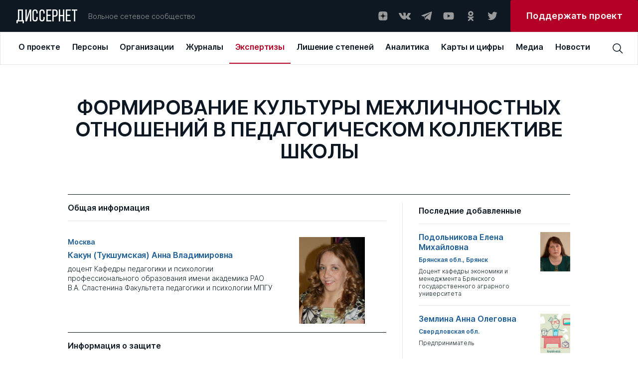

--- FILE ---
content_type: text/html; charset=UTF-8
request_url: https://dissernet.org/expertise/KakunAV2009
body_size: 20422
content:
<!DOCTYPE html>
<html prefix="og: //ogp.me/ns#">
<head>
    <meta charset="utf-8"/>
         <title>ФОРМИРОВАНИЕ КУЛЬТУРЫ МЕЖЛИЧНОСТНЫХ ОТНОШЕНИЙ В ПЕДАГОГИЧЕСКОМ КОЛЛЕКТИВЕ ШКОЛЫ | Вольное сетевое сообщество «Диссернет»</title>
<meta name="description" content="Автор диссертации: Какун (Тукшумская) Анна Владимировна. доцент Кафедры педагогики и психологии профессионального образования имени академика РАО В.А. Сластенина Факультета педагогики и психологии МПГУ">
<meta property="og:site_name" content="Вольное сетевое сообщество «Диссернет»">
<meta property="og:title" content="ФОРМИРОВАНИЕ КУЛЬТУРЫ МЕЖЛИЧНОСТНЫХ ОТНОШЕНИЙ В ПЕДАГОГИЧЕСКОМ КОЛЛЕКТИВЕ ШКОЛЫ">
<meta property="og:description" content="Автор диссертации: Какун (Тукшумская) Анна Владимировна. доцент Кафедры педагогики и психологии профессионального образования имени академика РАО В.А. Сластенина Факультета педагогики и психологии МПГУ">
<meta property="og:image" content="https://dissernet.org/uploads/cache/2022/11/01/132x174/6360fc1db70db_tukshumskaya.jpg">
<meta property="og:url" content="https://dissernet.org/expertise/KakunAV2009">
<meta property="og:type" content="website">
<link href="/assets/aabc1f7c/main.min.css" rel="stylesheet">
    <meta name="viewport" content="width=device-width"/>

        <link rel="apple-touch-icon" sizes="180x180" href="/dist/assets/img/favicon/apple-touch-icon.png">
    <link rel="icon" type="image/png" sizes="32x32" href="/dist/assets/img/favicon/favicon-32x32.png">
    <link rel="icon" type="image/png" sizes="16x16" href="/dist/assets/img/favicon/favicon-16x16.png">
    <link rel="manifest" href="/dist/assets/img/favicon/site.webmanifest">
    <link rel="mask-icon" href="/dist/assets/img/favicon/safari-pinned-tab.svg" color="#5bbad5">
    <meta name="msapplication-TileColor" content="#ffffff">
    <meta name="theme-color" content="#ffffff">

    <meta name="cmsmagazine" content="d5fdaae2e783795c41b7b5df1a6739b1"/>
</head>
<body>

<div id="app" :class="{ openModal : modalComponent }">
    <div class="t-header-submenu__background" v-if="isHeaderActive"></div>
    <header-cmp inline-template>
    <template>
        <header
            v-if="!isMobile"
            class="t-header"
            @mouseover="setIsHeaderActiveOn"
            @mouseleave="setIsHeaderActiveOff"
        >
            <div class="t-header__top" @mouseover="setActiveMenuItem">
                <a v-link href="/" @click="setOpenedMenuItem(null)" class="t-logo ">ДИССЕРНЕТ</a>
                <div class="t-header__desc">Вольное сетевое сообщество</div>
                <div class="t-social t-header__social">
    <a href="https://dzen.ru/dissernet" class="t-social__item" target="_blank" rel="nofollow">
        <svg
            viewBox="0 0 24 24"
            xmlns="http://www.w3.org/2000/svg"
        >
            <path
                fill-rule="evenodd"
                clip-rule="evenodd"
                d="M12.2128 3.04688C8.50303 3.04723 5.9325 3.05957 4.61302 4.34808C3.32459 5.66727 3.31224 8.35854 3.31224 11.9476C7.29748 11.8274 9.11991 11.7276 10.5734 10.3082C11.9927 8.85471 12.0925 7.0323 12.2128 3.04688ZM4.61279 19.746C3.32436 18.4268 3.31201 15.7355 3.31201 12.1465C7.29725 12.2667 9.11968 12.3665 10.5732 13.7859C11.9924 15.2394 12.0923 17.0618 12.2125 21.0469C8.5028 21.0469 5.93227 21.0349 4.61279 19.746ZM12.4115 21.0469C12.5317 17.0618 12.6316 15.2394 14.0509 13.7859C15.5043 12.3665 17.3268 12.2667 21.312 12.1465C21.3116 15.7355 21.2993 18.4268 20.0109 19.746C18.6914 21.0349 16.1212 21.0469 12.4115 21.0469ZM12.4115 3.04688C12.5317 7.0323 12.6316 8.85471 14.0509 10.3082C15.5043 11.7276 17.3268 11.8274 21.312 11.9476C21.3116 8.35854 21.2993 5.66727 20.0109 4.34808C18.6914 3.05957 16.1212 3.04723 12.4115 3.04688Z"
            />
        </svg>
    </a>
    <a href="https://vk.com/public79595683" class="t-social__item" target="_blank" rel="nofollow">
        <svg
            viewBox="0 0 24 24"
            xmlns="http://www.w3.org/2000/svg"
        >
            <g clip-path="url(#clip0)">
                <path
                    fill-rule="evenodd"
                    clip-rule="evenodd"
                    d="M11.7569 19.0999H13.1955C13.1955 19.0999 13.6751 19.0999 13.795 18.8601C14.0347 18.6203 14.0347 18.2607 14.0347 18.2607C14.0347 18.2607 14.0347 16.3426 14.8739 16.1028C15.7131 15.863 16.9119 18.0209 18.1108 18.7402C19.0699 19.3397 19.6693 19.2198 19.6693 19.2198H22.9061C22.9061 19.2198 24.5845 19.0999 23.7453 17.7812C23.6254 17.6613 23.2658 16.8221 21.3477 15.0238C19.3096 13.1057 19.5494 13.4653 22.067 10.2285C23.5056 8.31032 24.105 6.9916 23.9851 6.51206C23.8652 5.91264 22.7863 6.03253 22.7863 6.03253H19.1897C19.1897 6.03253 18.95 6.03253 18.7102 6.15241C18.4704 6.27229 18.3506 6.51206 18.3506 6.51206C18.3506 6.51206 17.7511 8.07055 17.0318 9.38928C15.4733 12.1466 14.754 12.2665 14.5143 12.1466C13.9148 11.787 14.0347 10.5881 14.0347 9.74893C14.0347 7.11148 14.3944 6.03253 13.1955 5.67287C12.8359 5.55299 12.5961 5.43311 11.637 5.43311C10.3183 5.43311 9.23937 5.43311 8.63995 5.79276C8.16041 5.91264 7.80076 6.39218 8.04053 6.39218C8.2803 6.39218 8.87971 6.51206 9.11948 6.87171C9.47914 7.35125 9.47914 8.55009 9.47914 8.55009C9.47914 8.55009 9.7189 11.6671 8.9996 12.0267C8.52006 12.2665 7.80076 11.787 6.36215 9.26939C5.64285 8.07055 5.04343 6.63195 5.04343 6.63195C5.04343 6.63195 4.92354 6.39218 4.80366 6.27229C4.56389 6.15241 4.20424 6.03253 4.20424 6.03253H0.727603C0.727603 6.03253 0.248067 6.03253 0.00829887 6.27229C-0.111585 6.51206 0.00829887 6.87171 0.00829887 6.87171C0.00829887 6.87171 2.64575 13.2256 5.76273 16.3426C8.63995 19.3397 11.7569 19.0999 11.7569 19.0999Z"
                />
            </g>
            <defs>
                <clipPath id="clip0">
                    <rect width="24" height="24" fill="white"/>
                </clipPath>
            </defs>
        </svg>
    </a>
    <a href="https://t.me/dissernet" class="t-social__item" target="_blank" rel="nofollow">
        <svg
            viewBox="0 0 24 24"
            xmlns="http://www.w3.org/2000/svg"
        >
            <path
                d="M21.2028 3.34537L1.93784 10.7011C1.35405 10.9346 1.35405 11.8687 1.93784 11.9854L6.84166 13.3865L8.70978 19.1076C8.9433 19.6914 9.64384 19.9249 10.1109 19.4579L12.6795 16.8892L17.7001 20.5087C18.2839 20.9758 19.218 20.6255 19.3347 19.9249L22.4872 4.39618C22.6039 3.69564 21.9034 2.99509 21.2028 3.34537ZM18.7509 6.73133L9.7606 14.5541C9.7606 14.6708 9.64384 14.7876 9.64384 14.9044L9.29357 17.9401C9.29357 18.0568 9.17681 18.0568 9.06005 17.9401L7.65896 13.3865C7.5422 13.153 7.65896 12.9195 7.89248 12.8027L18.4007 6.38106C18.7509 6.2643 18.9844 6.61458 18.7509 6.73133Z"
            />
        </svg>
    </a>
    <a href="https://www.youtube.com/channel/UCNxtamIGKzCZLmZqcVVhXVA" class="t-social__item" target="_blank" rel="nofollow">
        <svg
            viewBox="0 0 24 24"
            xmlns="http://www.w3.org/2000/svg"
        >
            <path
                d="M22.0576 6.9449C21.9381 6.50093 21.7041 6.09614 21.3789 5.77103C21.0538 5.44592 20.649 5.2119 20.2051 5.0924C18.5701 4.6499 12.0001 4.6499 12.0001 4.6499C12.0001 4.6499 5.43008 4.6499 3.79508 5.0924C3.35111 5.2119 2.94631 5.44592 2.6212 5.77103C2.29609 6.09614 2.06208 6.50093 1.94258 6.9449C1.63729 8.61235 1.48914 10.3048 1.50008 11.9999C1.48914 13.695 1.63729 15.3875 1.94258 17.0549C2.06208 17.4989 2.29609 17.9037 2.6212 18.2288C2.94631 18.5539 3.35111 18.7879 3.79508 18.9074C5.43008 19.3499 12.0001 19.3499 12.0001 19.3499C12.0001 19.3499 18.5701 19.3499 20.2051 18.9074C20.649 18.7879 21.0538 18.5539 21.3789 18.2288C21.7041 17.9037 21.9381 17.4989 22.0576 17.0549C22.3629 15.3875 22.511 13.695 22.5001 11.9999C22.511 10.3048 22.3629 8.61235 22.0576 6.9449ZM9.90008 15.1499V8.8499L15.3526 11.9999L9.90008 15.1499Z"
            />
        </svg>
    </a>
    <a href="https://ok.ru/dissernet" class="t-social__item" target="_blank" rel="nofollow">
        <svg
            viewBox="0 0 24 24"
            xmlns="http://www.w3.org/2000/svg"
        >
            <path
                fill-rule="evenodd"
                clip-rule="evenodd"
                d="M17.649 7.37941C17.649 10.207 15.2858 12.5067 12.3788 12.5067C9.47232 12.5067 7.10852 10.207 7.10852 7.37941C7.10852 4.55066 9.47232 2.25 12.3788 2.25C15.2858 2.25 17.649 4.55066 17.649 7.37941ZM14.5608 7.37941C14.5608 6.20822 13.5822 5.25585 12.3788 5.25585C11.1765 5.25585 10.1966 6.20822 10.1966 7.37941C10.1966 8.54938 11.1765 9.50207 12.3788 9.50207C13.5822 9.50207 14.5608 8.54938 14.5608 7.37941ZM17.5712 15.4572C16.6184 16.0398 15.5837 16.4527 14.5108 16.6907L17.4573 19.5581C18.0609 20.1443 18.0609 21.0961 17.4573 21.6829C16.8543 22.2696 15.8769 22.2696 15.2745 21.6829L12.378 18.8652L9.4839 21.6829C9.18213 21.976 8.78672 22.1228 8.39133 22.1228C7.99651 22.1228 7.60174 21.976 7.29994 21.6829C6.69697 21.0961 6.69697 20.1449 7.29932 19.5581L10.2458 16.6907C9.17288 16.4527 8.1382 16.0392 7.18539 15.4572C6.46419 15.0149 6.24737 14.0876 6.7019 13.3851C7.15524 12.6818 8.108 12.4702 8.83045 12.9126C10.9879 14.2333 13.7675 14.2339 15.9262 12.9126C16.6486 12.4702 17.6014 12.6818 18.0553 13.3851C18.5099 14.087 18.2924 15.0149 17.5712 15.4572Z"
            />
        </svg>
    </a>
    <a href="https://twitter.com/Dissernet" class="t-social__item" target="_blank" rel="nofollow">
        <svg
            viewBox="0 0 24 24"
            xmlns="http://www.w3.org/2000/svg"
        >
            <path
                d="M8.38364 20.2498C9.88083 20.2596 11.365 19.9597 12.75 19.3676C14.1351 18.7755 15.3934 17.903 16.4521 16.8006C17.5108 15.6982 18.3488 14.3878 18.9174 12.9456C19.486 11.5033 19.774 9.95787 19.7645 8.39884C19.7645 8.21425 19.7645 8.03888 19.7645 7.85429C20.5406 7.2622 21.2124 6.5346 21.75 5.70377C21.0192 6.03659 20.2459 6.25732 19.4543 6.35908C20.2936 5.83832 20.9234 5.01862 21.227 4.05166C20.4448 4.54031 19.5871 4.88384 18.692 5.06692C18.0893 4.39811 17.2916 3.9548 16.4225 3.80558C15.5534 3.65636 14.6613 3.80956 13.8842 4.24147C13.1071 4.67338 12.4884 5.35992 12.1237 6.19486C11.7591 7.02981 11.6689 7.96661 11.867 8.86033C10.2769 8.77905 8.72109 8.34994 7.30082 7.60094C5.88055 6.85194 4.6277 5.79983 3.62386 4.51314C3.11768 5.42797 2.96426 6.5089 3.19465 7.53709C3.42505 8.56527 4.02204 9.46388 4.86477 10.051C4.24309 10.026 3.63579 9.84892 3.09205 9.53409V9.58024C3.08652 10.5363 3.39582 11.4654 3.9684 12.2128C4.54097 12.9602 5.34223 13.4806 6.23864 13.6875C5.66041 13.8494 5.05471 13.8746 4.46591 13.7613C4.72542 14.5766 5.22081 15.2884 5.88413 15.799C6.54745 16.3096 7.34623 16.594 8.17091 16.6133C6.76089 17.7952 5.00844 18.4457 3.19841 18.4592C2.88105 18.4496 2.56443 18.4219 2.25 18.3761C4.08207 19.5916 6.21134 20.2324 8.38364 20.2221"
            />
        </svg>
    </a>
</div>



                <a
                    target="_blank"
                    href="https://donate.dissernet.org/"
                    class="t-primary-button"
                    rel="nofollow"
                ><span>Поддержать проект</span></a>
            </div>
            <div class="t-header-nav">
                <top-menu inline-template :init-menu="[{'id':1,'link':'\/about','title':'О проекте','submenu':[{'id':11,'link':'\/about','title':'О проекте','desc':'Чем занимается Диссернет'},{'id':12,'link':'\/about\/founders-and-coordinators','title':'Основатели и координаторы','desc':'Кто основал Диссернет, и кто к нему присоединился'},{'id':13,'link':'https:\/\/donate.dissernet.org\/','title':'Помочь Диссернету','desc':'Вы тоже можете присоединиться и помочь'},{'id':14,'link':'\/about\/faq','title':'Вопросы и ответы','desc':'Отвечаем на типовые вопросы о цитировании, плагиате и диссернетовских экспертизах'},{'id':15,'link':'\/about\/instructions-and-documents','title':'Инструкции и документы','desc':'Полезные материалы от юристов Диссернета'},{'id':16,'link':'\/about\/glossary','title':'Глоссарий','desc':'Нам важно, чтобы вы хорошо нас понимали'},{'id':17,'link':'\/uploads\/2022\/11\/02\/polzovatelskoe_soglashenie_pd_2017_06_30_63620cdb68796.pdf','title':'Правовая информация','desc':'Об этом нам с вами нужно договориться'},{'id':18,'link':'\/about\/errata-et-corrigenda','title':'Errata et corrigenda','desc':'Иногда мы ошибаемся и просим прощения'}]},{'id':2,'link':'\/person','title':'Персоны','submenu':[{'id':21,'link':'\/person','title':'Профайлы','desc':'Все фигуранты Диссернета, замеченные в некорректных заимствованиях либо в поддержке таких работ'},{'id':22,'link':'\/person\/collections-of-persons','title':'Коллекции','desc':'Тематические подборки персон Диссернета по месту работы, научной специальности, роду занятий'}]},{'id':3,'link':'\/organization','title':'Организации','submenu':[{'id':31,'link':'\/organization','title':'ВУЗы\/Организации','desc':'Российские организации под лупой Диссернета списком с возможностью сортировки'},{'id':32,'link':'\/organization\/discouncil','title':'Диссоветы','desc':'Всё о диссоветах: история совета, его решения, список диссероделов в совете'},{'id':33,'link':'\/organization\/expert-council','title':'Экспертные советы ВАК','desc':'Список советов, попавших в поле зрения Диссернета'},{'id':34,'link':'\/organization\/collections-of-organizations','title':'Коллекции ВУЗов \/ организаций','desc':'Тематические подборки учреждений, оказавшихся под пристальным вниманием Дисcернета'},{'id':35,'link':'\/organization\/infographics','title':'Инфографика','desc':'Информация о ВУЗах — наглядно. Цифры в картинках'}]},{'id':4,'link':'\/magazine','title':'Журналы','submenu':[{'id':41,'link':'\/magazine','title':'Журналы','desc':'Научные журналы с некорректной публикационной политикой, списком'},{'id':42,'link':'\/magazine\/grantreport','title':'Отчеты по грантам','desc':'Повторные публикации. Используются в качестве отчета за работу, выполненную по гранту научного фонда'},{'id':43,'link':'\/magazine\/collections-of-magazines','title':'Коллекции','desc':'Тематические подборки раздела: издательские группы, редакторы журналов, “выдающиеся публикаторы”'},{'id':44,'link':'\/magazine\/infographics','title':'Инфографика','desc':'Информация о журналах — наглядно. Цифры в картинках'}]},{'id':5,'link':'\/expertise','title':'Экспертизы','submenu':[{'id':51,'link':'\/expertise','title':'Экспертизы','desc':'Список диссертаций с некорректными заимствованиями. Здесь в форме разноцветной интерактивной таблицы можно увидеть, что и откуда списано в диссертации'},{'id':52,'link':'\/expertise\/opinion','title':'Заключения Диссернета и материалы к заключениям ВАК','desc':'Иногда в дополнение к интерактивным таблицам Диссернет пишет подробные текстовые экспертизы'}]},{'id':6,'link':'\/revocation-of-degrees','title':'Лишение степеней','submenu':[{'id':61,'link':'\/revocation-of-degrees','title':'Лишение степеней','desc':'Фигуранты Диссернета, в отношении которых были поданы заявления о лишении ученых степеней.  Результаты рассмотрения заявлений'},{'id':62,'link':'\/revocation-of-degrees\/calendar','title':'Календарь заседаний','desc':'Календарь заседаний диссертационных советов и ЭС ВАК по рассмотрению заявлений Диссернета'},{'id':63,'link':'\/revocation-of-degrees\/shameful-decisions','title':'Позорные решения','desc':'Решения диссоветов и экспертных советов ВАК о сохранении ученых степеней нашим фигурантам. Позор!'},{'id':64,'link':'\/revocation-of-degrees\/infographics','title':'Инфографика','desc':'Решения диссоветов — наглядно'}]},{'id':7,'link':'\/analytics','title':'Аналитика','submenu':[{'id':71,'link':'\/analytics','title':'Доклады Диссернета','desc':'Тексты участников сообщества о том, как устроена диссеродельная индустрия в России. Доклады Комиссий РАН по материалам Диссернета. Лонгриды'},{'id':72,'link':'\/analytics\/articles','title':'Статьи Диссернета','desc':'Статьи по данным Диссернета. Инфографика'}]},{'id':8,'link':'\/maps\/geoindex','title':'Карты и цифры','submenu':[{'id':81,'link':'\/maps\/geoindex','title':'Географический указатель','desc':'Выбирайте регион и получайте список организаций и журналов Диссернета по своему запросу'},{'id':83,'link':'\/maps\/statistics','title':'Статистика','desc':'Расследования Диссернета в цифрах'}]},{'id':9,'link':'\/media','title':'Медиа','submenu':[{'id':91,'link':'\/media','title':'Пресса','desc':'Публикации в прессе о Диссернете. Российские и зарубежные публикации на близкую тематику'},{'id':82,'link':'\/media\/collections','title':'Тематические подборки','desc':'Подборки публикаций в прессе по важным для нас темам'}]},{'id':10,'link':'\/news','title':'Новости'}]">
  <div v-if="!searchPanel || isMiddleDesktop" class="t-top-menu">
          <a 
        v-link 
        class="t-top-menu__item" 
        :class="{active: 1 == openedMenuItem}"
        @click="mouseclick(1)"
        href="/about"
        key="1"
        @mouseover="mouseover(1, 8 )"
        >
        <span>О проекте</span>
      </a>
          <a 
        v-link 
        class="t-top-menu__item" 
        :class="{active: 2 == openedMenuItem}"
        @click="mouseclick(2)"
        href="/person"
        key="2"
        @mouseover="mouseover(2, 2 )"
        >
        <span>Персоны</span>
      </a>
          <a 
        v-link 
        class="t-top-menu__item" 
        :class="{active: 3 == openedMenuItem}"
        @click="mouseclick(3)"
        href="/organization"
        key="3"
        @mouseover="mouseover(3, 5 )"
        >
        <span>Организации</span>
      </a>
          <a 
        v-link 
        class="t-top-menu__item" 
        :class="{active: 4 == openedMenuItem}"
        @click="mouseclick(4)"
        href="/magazine"
        key="4"
        @mouseover="mouseover(4, 4 )"
        >
        <span>Журналы</span>
      </a>
          <a 
        v-link 
        class="t-top-menu__item" 
        :class="{active: 5 == openedMenuItem}"
        @click="mouseclick(5)"
        href="/expertise"
        key="5"
        @mouseover="mouseover(5, 2 )"
        >
        <span>Экспертизы</span>
      </a>
          <a 
        v-link 
        class="t-top-menu__item" 
        :class="{active: 6 == openedMenuItem}"
        @click="mouseclick(6)"
        href="/revocation-of-degrees"
        key="6"
        @mouseover="mouseover(6, 4 )"
        >
        <span>Лишение степеней</span>
      </a>
          <a 
        v-link 
        class="t-top-menu__item" 
        :class="{active: 7 == openedMenuItem}"
        @click="mouseclick(7)"
        href="/analytics"
        key="7"
        @mouseover="mouseover(7, 2 )"
        >
        <span>Аналитика</span>
      </a>
          <a 
        v-link 
        class="t-top-menu__item" 
        :class="{active: 8 == openedMenuItem}"
        @click="mouseclick(8)"
        href="/maps/geoindex"
        key="8"
        @mouseover="mouseover(8, 2 )"
        >
        <span>Карты и цифры</span>
      </a>
          <a 
        v-link 
        class="t-top-menu__item" 
        :class="{active: 9 == openedMenuItem}"
        @click="mouseclick(9)"
        href="/media"
        key="9"
        @mouseover="mouseover(9, 2 )"
        >
        <span>Медиа</span>
      </a>
          <a 
        v-link 
        class="t-top-menu__item" 
        :class="{active: 10 == openedMenuItem}"
        @click="mouseclick(10)"
        href="/news"
        key="10"
        @mouseover="mouseover(10, 0 )"
        >
        <span>Новости</span>
      </a>
      </div>
</top-menu>                <div class="t-header__search">
                    <header-search-input inline-template>
  <div class="t-search-block__container">
    <div v-if="searchPanel" v-click-outside="closeSearchPanel" class="t-search-block t-input">
      <input
        class="search-input"
        :class="{ '_error': error }"
        type="text"
        placeholder="Поиск по сайту"
        v-model="input"
        @keyup.enter="find()"
        @input="resetError()"
      />
    </div>
    <div class="t-search-btn" @click="clickOnIcon()">
      <svg 
          viewBox="0 0 24 24" 
          xmlns="http://www.w3.org/2000/svg"
          >
          <path 
              d="M22.5001 21.4426L16.8376 15.7501C18.1913 14.1167 18.8638 12.0247 18.7154 9.9085C18.567 7.7923 17.6091 5.81458 16.0407 4.38615C14.4723 2.95771 12.4139 2.18834 10.2931 2.23784C8.17227 2.28735 6.15202 3.15191 4.65197 4.65197C3.15191 6.15202 2.28735 8.17227 2.23784 10.2931C2.18834 12.4139 2.95771 14.4723 4.38615 16.0407C5.81458 17.6091 7.7923 18.567 9.9085 18.7154C12.0247 18.8638 14.1167 18.1913 15.7501 16.8376L21.4426 22.5001L22.5001 21.4426ZM3.75008 10.5001C3.75008 9.16506 4.14596 7.86001 4.88766 6.74998C5.62936 5.63995 6.68357 4.77479 7.91697 4.2639C9.15037 3.753 10.5076 3.61933 11.8169 3.87978C13.1263 4.14023 14.329 4.78311 15.2731 5.72711C16.2171 6.67112 16.8599 7.87385 17.1204 9.18322C17.3808 10.4926 17.2472 11.8498 16.7363 13.0832C16.2254 14.3166 15.3602 15.3708 14.2502 16.1125C13.1401 16.8542 11.8351 17.2501 10.5001 17.2501C8.70987 17.2501 6.99298 16.5389 5.72711 15.2731C4.46124 14.0072 3.75008 12.2903 3.75008 10.5001Z" 
              />
      </svg>
    </div>
  </div>
</header-search-input>
                                    </div>
            </div>
            <header-submenu inline-template>
    <div class="t-header-submenu" :class="getItemLayout" v-if="isHeaderActive && activeMenuItem">
        <a
            v-link
            :href="item.link"
            class="t-header-submenu__item"
            :class="{active: item.id == activeMenuSubItem}"
            @click="mouseclick(activeMenuItem)"
            v-for="item in getCurrentSubmenuList"
            :key="item.id"
        >
            <span class="t-header-submenu__title">{{ item.title }}</span>
            <span class="t-header-submenu__desc">{{ item.desc }}</span>
        </a>
    </div>
</header-submenu>
        </header>
        <div v-else class="t-header">
            <div class="t-header__top">
                <a v-link href="/" @click="setOpenedMenuItem(null)" class="t-logo ">ДИССЕРНЕТ</a>
                <div class="burger" @click="setOpenMobileMenu">
    <div class="burger__text">МЕНЮ</div>
    <div class="burger__wrapper">
        <div class="burger__line"></div>
        <div class="burger__line"></div>
        <div class="burger__line"></div>
        <div class="burger__line"></div>
    </div>
</div>            </div>
        </div>
    </template>
</header-cmp>
    <mobile-menu
    inline-template
    :init-menu="[{'id':1,'link':'\/about','title':'О проекте','submenu':[{'id':11,'link':'\/about','title':'О проекте','desc':'Чем занимается Диссернет'},{'id':12,'link':'\/about\/founders-and-coordinators','title':'Основатели и координаторы','desc':'Кто основал Диссернет, и кто к нему присоединился'},{'id':13,'link':'https:\/\/donate.dissernet.org\/','title':'Помочь Диссернету','desc':'Вы тоже можете присоединиться и помочь'},{'id':14,'link':'\/about\/faq','title':'Вопросы и ответы','desc':'Отвечаем на типовые вопросы о цитировании, плагиате и диссернетовских экспертизах'},{'id':15,'link':'\/about\/instructions-and-documents','title':'Инструкции и документы','desc':'Полезные материалы от юристов Диссернета'},{'id':16,'link':'\/about\/glossary','title':'Глоссарий','desc':'Нам важно, чтобы вы хорошо нас понимали'},{'id':17,'link':'\/uploads\/2022\/11\/02\/polzovatelskoe_soglashenie_pd_2017_06_30_63620cdb68796.pdf','title':'Правовая информация','desc':'Об этом нам с вами нужно договориться'},{'id':18,'link':'\/about\/errata-et-corrigenda','title':'Errata et corrigenda','desc':'Иногда мы ошибаемся и просим прощения'}]},{'id':2,'link':'\/person','title':'Персоны','submenu':[{'id':21,'link':'\/person','title':'Профайлы','desc':'Все фигуранты Диссернета, замеченные в некорректных заимствованиях либо в поддержке таких работ'},{'id':22,'link':'\/person\/collections-of-persons','title':'Коллекции','desc':'Тематические подборки персон Диссернета по месту работы, научной специальности, роду занятий'}]},{'id':3,'link':'\/organization','title':'Организации','submenu':[{'id':31,'link':'\/organization','title':'ВУЗы\/Организации','desc':'Российские организации под лупой Диссернета списком с возможностью сортировки'},{'id':32,'link':'\/organization\/discouncil','title':'Диссоветы','desc':'Всё о диссоветах: история совета, его решения, список диссероделов в совете'},{'id':33,'link':'\/organization\/expert-council','title':'Экспертные советы ВАК','desc':'Список советов, попавших в поле зрения Диссернета'},{'id':34,'link':'\/organization\/collections-of-organizations','title':'Коллекции ВУЗов \/ организаций','desc':'Тематические подборки учреждений, оказавшихся под пристальным вниманием Дисcернета'},{'id':35,'link':'\/organization\/infographics','title':'Инфографика','desc':'Информация о ВУЗах — наглядно. Цифры в картинках'}]},{'id':4,'link':'\/magazine','title':'Журналы','submenu':[{'id':41,'link':'\/magazine','title':'Журналы','desc':'Научные журналы с некорректной публикационной политикой, списком'},{'id':42,'link':'\/magazine\/grantreport','title':'Отчеты по грантам','desc':'Повторные публикации. Используются в качестве отчета за работу, выполненную по гранту научного фонда'},{'id':43,'link':'\/magazine\/collections-of-magazines','title':'Коллекции','desc':'Тематические подборки раздела: издательские группы, редакторы журналов, “выдающиеся публикаторы”'},{'id':44,'link':'\/magazine\/infographics','title':'Инфографика','desc':'Информация о журналах — наглядно. Цифры в картинках'}]},{'id':5,'link':'\/expertise','title':'Экспертизы','submenu':[{'id':51,'link':'\/expertise','title':'Экспертизы','desc':'Список диссертаций с некорректными заимствованиями. Здесь в форме разноцветной интерактивной таблицы можно увидеть, что и откуда списано в диссертации'},{'id':52,'link':'\/expertise\/opinion','title':'Заключения Диссернета и материалы к заключениям ВАК','desc':'Иногда в дополнение к интерактивным таблицам Диссернет пишет подробные текстовые экспертизы'}]},{'id':6,'link':'\/revocation-of-degrees','title':'Лишение степеней','submenu':[{'id':61,'link':'\/revocation-of-degrees','title':'Лишение степеней','desc':'Фигуранты Диссернета, в отношении которых были поданы заявления о лишении ученых степеней.  Результаты рассмотрения заявлений'},{'id':62,'link':'\/revocation-of-degrees\/calendar','title':'Календарь заседаний','desc':'Календарь заседаний диссертационных советов и ЭС ВАК по рассмотрению заявлений Диссернета'},{'id':63,'link':'\/revocation-of-degrees\/shameful-decisions','title':'Позорные решения','desc':'Решения диссоветов и экспертных советов ВАК о сохранении ученых степеней нашим фигурантам. Позор!'},{'id':64,'link':'\/revocation-of-degrees\/infographics','title':'Инфографика','desc':'Решения диссоветов — наглядно'}]},{'id':7,'link':'\/analytics','title':'Аналитика','submenu':[{'id':71,'link':'\/analytics','title':'Доклады Диссернета','desc':'Тексты участников сообщества о том, как устроена диссеродельная индустрия в России. Доклады Комиссий РАН по материалам Диссернета. Лонгриды'},{'id':72,'link':'\/analytics\/articles','title':'Статьи Диссернета','desc':'Статьи по данным Диссернета. Инфографика'}]},{'id':8,'link':'\/maps\/geoindex','title':'Карты и цифры','submenu':[{'id':81,'link':'\/maps\/geoindex','title':'Географический указатель','desc':'Выбирайте регион и получайте список организаций и журналов Диссернета по своему запросу'},{'id':83,'link':'\/maps\/statistics','title':'Статистика','desc':'Расследования Диссернета в цифрах'}]},{'id':9,'link':'\/media','title':'Медиа','submenu':[{'id':91,'link':'\/media','title':'Пресса','desc':'Публикации в прессе о Диссернете. Российские и зарубежные публикации на близкую тематику'},{'id':82,'link':'\/media\/collections','title':'Тематические подборки','desc':'Подборки публикаций в прессе по важным для нас темам'}]},{'id':10,'link':'\/news','title':'Новости'}]"
>
    <div v-if="isMobile" class="t-mobile-menu" :class="{open: isVisible}">
        <div class="t-mobile-menu__header">
            <div class="t-mobile-menu__close-btn" @click="onCloseMobileMenu">
                <svg viewBox="0 0 32 32" xmlns="http://www.w3.org/2000/svg">
                    <path d="M24 9.4L22.6 8L16 14.6L9.4 8L8 9.4L14.6 16L8 22.6L9.4 24L16 17.4L22.6 24L24 22.6L17.4 16L24 9.4Z"/>
                </svg>
            </div>
        </div>
        <div class="t-mobile-menu__search">
            <input
                type="text"
                placeholder="Поиск по сайту"
                v-model="input"
                @input="resetError()"
                @keydown.enter="find()"
            />
            <svg @click="find()" viewBox="0 0 24 24" xmlns="http://www.w3.org/2000/svg">
                <path d="M22.4998 21.4425L16.8373 15.75C18.191 14.1166 18.8635 12.0246 18.7151 9.90838C18.5667 7.79217 17.6089 5.81446 16.0405 4.38603C14.4721 2.95759 12.4137 2.18822 10.2928 2.23772C8.17203 2.28722 6.15178 3.15179 4.65172 4.65184C3.15167 6.1519 2.2871 8.17215 2.2376 10.293C2.1881 12.4138 2.95747 14.4722 4.3859 16.0406C5.81434 17.609 7.79205 18.5669 9.90825 18.7153C12.0245 18.8637 14.1165 18.1912 15.7498 16.8375L21.4423 22.5L22.4998 21.4425ZM3.74984 10.5C3.74984 9.16494 4.14572 7.85989 4.88742 6.74986C5.62912 5.63983 6.68332 4.77467 7.91673 4.26377C9.15013 3.75288 10.5073 3.61921 11.8167 3.87966C13.1261 4.14011 14.3288 4.78298 15.2728 5.72699C16.2168 6.67099 16.8597 7.87373 17.1201 9.1831C17.3806 10.4925 17.2469 11.8497 16.736 13.0831C16.2251 14.3165 15.36 15.3707 14.2499 16.1124C13.1399 16.8541 11.8349 17.25 10.4998 17.25C8.70963 17.25 6.99274 16.5388 5.72687 15.2729C4.461 14.0071 3.74984 12.2902 3.74984 10.5Z"/>
            </svg>
        </div>
        <template v-for="item in menu">
            <div
                v-if="item.submenu && item.submenu.length"
                class="t-mobile-menu__item submenu-arrow"
                :class="{active: item.id == openedMenuItem}"
                :key="item.id"
                @click="setActiveMenuItem(item.id)"
            >
                {{ item.title }}
            </div>
            <a
                v-else
                v-link
                :class="{active: item.id == openedMenuItem}"
                :href="item.link"
                class="t-mobile-menu__item"
            >
                {{ item.title }}
            </a>
        </template>
        <div class="t-mobile-menu__item">
            <div class="t-social ">
    <a href="https://dzen.ru/dissernet" class="t-social__item" target="_blank" rel="nofollow">
        <svg
            viewBox="0 0 24 24"
            xmlns="http://www.w3.org/2000/svg"
        >
            <path
                fill-rule="evenodd"
                clip-rule="evenodd"
                d="M12.2128 3.04688C8.50303 3.04723 5.9325 3.05957 4.61302 4.34808C3.32459 5.66727 3.31224 8.35854 3.31224 11.9476C7.29748 11.8274 9.11991 11.7276 10.5734 10.3082C11.9927 8.85471 12.0925 7.0323 12.2128 3.04688ZM4.61279 19.746C3.32436 18.4268 3.31201 15.7355 3.31201 12.1465C7.29725 12.2667 9.11968 12.3665 10.5732 13.7859C11.9924 15.2394 12.0923 17.0618 12.2125 21.0469C8.5028 21.0469 5.93227 21.0349 4.61279 19.746ZM12.4115 21.0469C12.5317 17.0618 12.6316 15.2394 14.0509 13.7859C15.5043 12.3665 17.3268 12.2667 21.312 12.1465C21.3116 15.7355 21.2993 18.4268 20.0109 19.746C18.6914 21.0349 16.1212 21.0469 12.4115 21.0469ZM12.4115 3.04688C12.5317 7.0323 12.6316 8.85471 14.0509 10.3082C15.5043 11.7276 17.3268 11.8274 21.312 11.9476C21.3116 8.35854 21.2993 5.66727 20.0109 4.34808C18.6914 3.05957 16.1212 3.04723 12.4115 3.04688Z"
            />
        </svg>
    </a>
    <a href="https://vk.com/public79595683" class="t-social__item" target="_blank" rel="nofollow">
        <svg
            viewBox="0 0 24 24"
            xmlns="http://www.w3.org/2000/svg"
        >
            <g clip-path="url(#clip0)">
                <path
                    fill-rule="evenodd"
                    clip-rule="evenodd"
                    d="M11.7569 19.0999H13.1955C13.1955 19.0999 13.6751 19.0999 13.795 18.8601C14.0347 18.6203 14.0347 18.2607 14.0347 18.2607C14.0347 18.2607 14.0347 16.3426 14.8739 16.1028C15.7131 15.863 16.9119 18.0209 18.1108 18.7402C19.0699 19.3397 19.6693 19.2198 19.6693 19.2198H22.9061C22.9061 19.2198 24.5845 19.0999 23.7453 17.7812C23.6254 17.6613 23.2658 16.8221 21.3477 15.0238C19.3096 13.1057 19.5494 13.4653 22.067 10.2285C23.5056 8.31032 24.105 6.9916 23.9851 6.51206C23.8652 5.91264 22.7863 6.03253 22.7863 6.03253H19.1897C19.1897 6.03253 18.95 6.03253 18.7102 6.15241C18.4704 6.27229 18.3506 6.51206 18.3506 6.51206C18.3506 6.51206 17.7511 8.07055 17.0318 9.38928C15.4733 12.1466 14.754 12.2665 14.5143 12.1466C13.9148 11.787 14.0347 10.5881 14.0347 9.74893C14.0347 7.11148 14.3944 6.03253 13.1955 5.67287C12.8359 5.55299 12.5961 5.43311 11.637 5.43311C10.3183 5.43311 9.23937 5.43311 8.63995 5.79276C8.16041 5.91264 7.80076 6.39218 8.04053 6.39218C8.2803 6.39218 8.87971 6.51206 9.11948 6.87171C9.47914 7.35125 9.47914 8.55009 9.47914 8.55009C9.47914 8.55009 9.7189 11.6671 8.9996 12.0267C8.52006 12.2665 7.80076 11.787 6.36215 9.26939C5.64285 8.07055 5.04343 6.63195 5.04343 6.63195C5.04343 6.63195 4.92354 6.39218 4.80366 6.27229C4.56389 6.15241 4.20424 6.03253 4.20424 6.03253H0.727603C0.727603 6.03253 0.248067 6.03253 0.00829887 6.27229C-0.111585 6.51206 0.00829887 6.87171 0.00829887 6.87171C0.00829887 6.87171 2.64575 13.2256 5.76273 16.3426C8.63995 19.3397 11.7569 19.0999 11.7569 19.0999Z"
                />
            </g>
            <defs>
                <clipPath id="clip0">
                    <rect width="24" height="24" fill="white"/>
                </clipPath>
            </defs>
        </svg>
    </a>
    <a href="https://t.me/dissernet" class="t-social__item" target="_blank" rel="nofollow">
        <svg
            viewBox="0 0 24 24"
            xmlns="http://www.w3.org/2000/svg"
        >
            <path
                d="M21.2028 3.34537L1.93784 10.7011C1.35405 10.9346 1.35405 11.8687 1.93784 11.9854L6.84166 13.3865L8.70978 19.1076C8.9433 19.6914 9.64384 19.9249 10.1109 19.4579L12.6795 16.8892L17.7001 20.5087C18.2839 20.9758 19.218 20.6255 19.3347 19.9249L22.4872 4.39618C22.6039 3.69564 21.9034 2.99509 21.2028 3.34537ZM18.7509 6.73133L9.7606 14.5541C9.7606 14.6708 9.64384 14.7876 9.64384 14.9044L9.29357 17.9401C9.29357 18.0568 9.17681 18.0568 9.06005 17.9401L7.65896 13.3865C7.5422 13.153 7.65896 12.9195 7.89248 12.8027L18.4007 6.38106C18.7509 6.2643 18.9844 6.61458 18.7509 6.73133Z"
            />
        </svg>
    </a>
    <a href="https://www.youtube.com/channel/UCNxtamIGKzCZLmZqcVVhXVA" class="t-social__item" target="_blank" rel="nofollow">
        <svg
            viewBox="0 0 24 24"
            xmlns="http://www.w3.org/2000/svg"
        >
            <path
                d="M22.0576 6.9449C21.9381 6.50093 21.7041 6.09614 21.3789 5.77103C21.0538 5.44592 20.649 5.2119 20.2051 5.0924C18.5701 4.6499 12.0001 4.6499 12.0001 4.6499C12.0001 4.6499 5.43008 4.6499 3.79508 5.0924C3.35111 5.2119 2.94631 5.44592 2.6212 5.77103C2.29609 6.09614 2.06208 6.50093 1.94258 6.9449C1.63729 8.61235 1.48914 10.3048 1.50008 11.9999C1.48914 13.695 1.63729 15.3875 1.94258 17.0549C2.06208 17.4989 2.29609 17.9037 2.6212 18.2288C2.94631 18.5539 3.35111 18.7879 3.79508 18.9074C5.43008 19.3499 12.0001 19.3499 12.0001 19.3499C12.0001 19.3499 18.5701 19.3499 20.2051 18.9074C20.649 18.7879 21.0538 18.5539 21.3789 18.2288C21.7041 17.9037 21.9381 17.4989 22.0576 17.0549C22.3629 15.3875 22.511 13.695 22.5001 11.9999C22.511 10.3048 22.3629 8.61235 22.0576 6.9449ZM9.90008 15.1499V8.8499L15.3526 11.9999L9.90008 15.1499Z"
            />
        </svg>
    </a>
    <a href="https://ok.ru/dissernet" class="t-social__item" target="_blank" rel="nofollow">
        <svg
            viewBox="0 0 24 24"
            xmlns="http://www.w3.org/2000/svg"
        >
            <path
                fill-rule="evenodd"
                clip-rule="evenodd"
                d="M17.649 7.37941C17.649 10.207 15.2858 12.5067 12.3788 12.5067C9.47232 12.5067 7.10852 10.207 7.10852 7.37941C7.10852 4.55066 9.47232 2.25 12.3788 2.25C15.2858 2.25 17.649 4.55066 17.649 7.37941ZM14.5608 7.37941C14.5608 6.20822 13.5822 5.25585 12.3788 5.25585C11.1765 5.25585 10.1966 6.20822 10.1966 7.37941C10.1966 8.54938 11.1765 9.50207 12.3788 9.50207C13.5822 9.50207 14.5608 8.54938 14.5608 7.37941ZM17.5712 15.4572C16.6184 16.0398 15.5837 16.4527 14.5108 16.6907L17.4573 19.5581C18.0609 20.1443 18.0609 21.0961 17.4573 21.6829C16.8543 22.2696 15.8769 22.2696 15.2745 21.6829L12.378 18.8652L9.4839 21.6829C9.18213 21.976 8.78672 22.1228 8.39133 22.1228C7.99651 22.1228 7.60174 21.976 7.29994 21.6829C6.69697 21.0961 6.69697 20.1449 7.29932 19.5581L10.2458 16.6907C9.17288 16.4527 8.1382 16.0392 7.18539 15.4572C6.46419 15.0149 6.24737 14.0876 6.7019 13.3851C7.15524 12.6818 8.108 12.4702 8.83045 12.9126C10.9879 14.2333 13.7675 14.2339 15.9262 12.9126C16.6486 12.4702 17.6014 12.6818 18.0553 13.3851C18.5099 14.087 18.2924 15.0149 17.5712 15.4572Z"
            />
        </svg>
    </a>
    <a href="https://twitter.com/Dissernet" class="t-social__item" target="_blank" rel="nofollow">
        <svg
            viewBox="0 0 24 24"
            xmlns="http://www.w3.org/2000/svg"
        >
            <path
                d="M8.38364 20.2498C9.88083 20.2596 11.365 19.9597 12.75 19.3676C14.1351 18.7755 15.3934 17.903 16.4521 16.8006C17.5108 15.6982 18.3488 14.3878 18.9174 12.9456C19.486 11.5033 19.774 9.95787 19.7645 8.39884C19.7645 8.21425 19.7645 8.03888 19.7645 7.85429C20.5406 7.2622 21.2124 6.5346 21.75 5.70377C21.0192 6.03659 20.2459 6.25732 19.4543 6.35908C20.2936 5.83832 20.9234 5.01862 21.227 4.05166C20.4448 4.54031 19.5871 4.88384 18.692 5.06692C18.0893 4.39811 17.2916 3.9548 16.4225 3.80558C15.5534 3.65636 14.6613 3.80956 13.8842 4.24147C13.1071 4.67338 12.4884 5.35992 12.1237 6.19486C11.7591 7.02981 11.6689 7.96661 11.867 8.86033C10.2769 8.77905 8.72109 8.34994 7.30082 7.60094C5.88055 6.85194 4.6277 5.79983 3.62386 4.51314C3.11768 5.42797 2.96426 6.5089 3.19465 7.53709C3.42505 8.56527 4.02204 9.46388 4.86477 10.051C4.24309 10.026 3.63579 9.84892 3.09205 9.53409V9.58024C3.08652 10.5363 3.39582 11.4654 3.9684 12.2128C4.54097 12.9602 5.34223 13.4806 6.23864 13.6875C5.66041 13.8494 5.05471 13.8746 4.46591 13.7613C4.72542 14.5766 5.22081 15.2884 5.88413 15.799C6.54745 16.3096 7.34623 16.594 8.17091 16.6133C6.76089 17.7952 5.00844 18.4457 3.19841 18.4592C2.88105 18.4496 2.56443 18.4219 2.25 18.3761C4.08207 19.5916 6.21134 20.2324 8.38364 20.2221"
            />
        </svg>
    </a>
</div>



        </div>
        <div class="t-mobile-menu__submenu" v-if="activeMenuItem">
            <div class="t-mobile-menu__header">
                <div class="t-mobile-menu__back-btn" @click="onBackMobileMenu">
                    <svg viewBox="0 0 24 24" xmlns="http://www.w3.org/2000/svg">
                        <path d="M7.2 12L14.7 4.5L15.75 5.55L9.3 12L15.75 18.45L14.7 19.5L7.2 12Z"/>
                    </svg>
                    <span>Назад</span>
                </div>
                <div class="t-mobile-menu__close-btn" @click="onCloseMobileMenu">
                    <svg viewBox="0 0 32 32" xmlns="http://www.w3.org/2000/svg">
                        <path d="M24 9.4L22.6 8L16 14.6L9.4 8L8 9.4L14.6 16L8 22.6L9.4 24L16 17.4L22.6 24L24 22.6L17.4 16L24 9.4Z"/>
                    </svg>
                </div>
            </div>
            <a
                v-for="item in submenu"
                class="t-mobile-menu__item"
                :key="item.id"
                :href="item.link"
                v-link
            >
                <span :class="{active: item.id == activeMenuSubItem}" class="t-mobile-menu__submenu-title">
                    {{ item.title }}
                </span>
                <span class="t-mobile-menu__submenu-desc">{{ item.desc }}</span>
            </a>
        </div>
    </div>
</mobile-menu>        <router-view class="t-page" :class="pageClass">
        <div id="content" v-if="false">
            <transition>
                    <main id="content-id" class="t-container js-container">
                <h2 class="t-page__subtitle">ФОРМИРОВАНИЕ КУЛЬТУРЫ МЕЖЛИЧНОСТНЫХ ОТНОШЕНИЙ В ПЕДАГОГИЧЕСКОМ КОЛЛЕКТИВЕ ШКОЛЫ</h2>
        <div class="t-page__content">
            <div class="t-page__left-side">
                <div class="t-unit-block top">
                    <div class="t-unit-block__header">
                        <h3 class="t-unit-block__title">Общая информация</h3>
                    </div>
                                                                <div class="t-unit-block__inner t-expertise-bio">
                            <div class="t-expertise-bio__desc">
                                                                                                    <div class="t-unit-item__desc">
                                                                                    <a v-link href="/maps/geoindex?country=1&amp;region%5B0%5D=2" class="t-blue-link">
                                                <b>Москва</b>
                                            </a>
                                                                            </div>
                                                                                                    <a v-link href="/person/Kakun_Tuksumskaa_AV" class="t-unit-item__title t-blue-link">Какун (Тукшумская) Анна Владимировна</a>
                                                                                                    <div class="t-unit-item__desc">
                                        <span>доцент Кафедры педагогики и психологии профессионального образования имени академика РАО В.А.&nbsp;Сластенина Факультета педагогики и психологии МПГУ</span>
                                    </div>
                                                            </div>
                            <div class="t-expertise-bio__img">
                                                                    <img src="/uploads/cache/2022/11/01/132x174/6360fc1db70db_tukshumskaya.jpg" alt="">
                                                            </div>
                        </div>
                                    </div>
                <div class="t-unit-block">
                    <div class="t-unit-block__header">
                        <h3 class="t-info-block__title">Информация о защите</h3>
                    </div>
                                            <div class="t-unit-item__row">
                            <div class="t-unit-item__desc col-1">
                                <b>Научный консультант&nbsp;/ Научный руководитель</b>
                            </div>
                            <div class="t-unit-item__desc col-2">
                                                                                                            <a class="t-blue-link" v-link href="/person/LevanovaEA">Леванова Елена Александровна</a>
                                                                </div>
                        </div>
                                                                <div class="t-unit-item__row">
                            <div class="t-unit-item__desc col-1">
                                <b>Оппоненты</b>
                            </div>
                            <div class="t-unit-item__desc col-2">
                                                                                                            <a v-link href="/person/ArapovaPI" class="t-blue-link">Арапова Полина Иосифовна</a>
                                    </br>                                                                            <a v-link href="/person/SenatorSU" class="t-blue-link">Сенатор Светлана Юргеновна</a>
                                                                </div>
                        </div>
                                                                                    <div class="t-unit-item__row">
                            <div class="t-unit-item__desc col-1">
                                <b>Ведущая организация</b>
                            </div>
                            <div class="t-unit-item__desc col-2">
                                                                    <a class="t-blue-link" v-link href="/organization/voronezhskiy_gosudarstvennyy_universitet">Воронежский государственный университет</a>
                                                            </div>
                        </div>
                                                                <div class="t-unit-item__row">
                            <div class="t-unit-item__desc col-1">
                                <b>Место защиты</b>
                            </div>
                            <div class="t-unit-item__desc col-2">
                                                                                                            <a class="t-blue-link" v-link href="/organization/moskovskiy_pedagogicheskiy_gosudarstvennyy_universitet">Московский педагогический государственный университет</a>
                                                                                                </div>
                        </div>
                                                                <div class="t-unit-item__row">
                            <div class="t-unit-item__desc col-1">
                                <b>Диссертационный совет</b>
                            </div>
                            <div class="t-unit-item__desc col-2">

                                                                    <a v-link href="/organization/discouncil/d_212_154_11" class="t-blue-link">
                                        Д 212.154.11
                                    </a>
                                
                                                                    при
                                                                            <a v-link href="/organization/moskovskiy_pedagogicheskiy_gosudarstvennyy_universitet" class="t-blue-link">
                                            МПГУ
                                        </a>
                                                                    
                            </div>
                        </div>
                                                                <div class="t-unit-item__row">
                            <div class="t-unit-item__desc col-1">
                                <b>Дата защиты</b>
                            </div>
                            <div class="t-unit-item__desc col-2">
                                <span>15 июня 2009</span>
                            </div>
                        </div>
                                                                <div class="t-unit-item__row">
                            <div class="t-unit-item__desc col-1">
                                <b>Ученая степень</b>
                            </div>
                            <div class="t-unit-item__desc col-2">
                                <span>Кандидат педагогических наук</span>
                            </div>
                        </div>
                                                                <div class="t-unit-item__row">
                            <div class="t-unit-item__desc col-1">
                                <b>Специальность</b>
                            </div>
                            <div class="t-unit-item__desc col-2">
                                <span>13.00.01</span>
                            </div>
                        </div>
                                    </div>
                                                                            <div class="t-unit-block _table-borrowings">
                            <div class="t-unit-block__header">
                                <h3 class="t-info-block__title">Таблица заимствований</h3>
                                <span
                                    class="t-unit-item__text t-blue-link notMobile"
                                    @click="Open({newState: 'WhatIsItModal', props: { text: '\u003Cdiv\u003E\u003Cspan\u0020style\u003D\u0022font\u002Dsize\u003A\u002014pt\u003B\u0022\u003E\u003Cstrong\u003E\u0422\u0430\u0431\u043B\u0438\u0446\u0430\u0020\u0437\u0430\u0438\u043C\u0441\u0442\u0432\u043E\u0432\u0430\u043D\u0438\u0439\u003C\/strong\u003E\u003C\/span\u003E\u003C\/div\u003E\r\n\u003Cdiv\u003E\u0026nbsp\u003B\u003C\/div\u003E\r\n\u003Cdiv\u003E\u003Cstrong\u003E\u041A\u0430\u043A\u0020\u0441\u0444\u043E\u0440\u043C\u0438\u0440\u043E\u0432\u0430\u043D\u0430\u0020\u044D\u0442\u0430\u0020\u0442\u0430\u0431\u043B\u0438\u0446\u0430\u003F\u003C\/strong\u003E\r\n\u003Cdiv\u003E\u0026nbsp\u003B\u003C\/div\u003E\r\n\u003Cp\u003E\u041E\u043D\u0430\u0020\u043E\u0442\u0440\u0430\u0436\u0430\u0435\u0442\u0020\u0440\u0435\u0437\u0443\u043B\u044C\u0442\u0430\u0442\u044B\u0020\u044D\u043A\u0441\u043F\u0435\u0440\u0442\u0438\u0437\u044B,\u0020\u043F\u0440\u043E\u0432\u0435\u0434\u0435\u043D\u043D\u043E\u0439\u0020\u0430\u043A\u0442\u0438\u0432\u0438\u0441\u0442\u0430\u043C\u0438\u0020\u0414\u0438\u0441\u0441\u0435\u0440\u043D\u0435\u0442\u0430.\u0020\u042D\u0442\u0430\u0020\u0442\u0430\u0431\u043B\u0438\u0446\u0430\u0020\u0441\u0444\u043E\u0440\u043C\u0438\u0440\u043E\u0432\u0430\u043D\u0430\u0020\u0441\u043D\u0430\u0447\u0430\u043B\u0430\u0020\u0441\u0020\u0438\u0441\u043F\u043E\u043B\u044C\u0437\u043E\u0432\u0430\u043D\u0438\u0435\u043C\u0020\u0440\u0430\u0437\u043B\u0438\u0447\u043D\u044B\u0445\u0020\u043F\u0440\u043E\u0433\u0440\u0430\u043C\u043C\u043D\u044B\u0445\u0020\u0441\u0440\u0435\u0434\u0441\u0442\u0432\u0020\u0430\u0432\u0442\u043E\u043C\u0430\u0442\u0438\u0437\u0430\u0446\u0438\u0438,\u0020\u0430\u0020\u0437\u0430\u0442\u0435\u043C\u0020\u0026mdash\u003B\u0020\u0442\u0449\u0430\u0442\u0435\u043B\u044C\u043D\u043E\u0439\u0020\u0022\u0440\u0443\u0447\u043D\u043E\u0439\u0022\u0020\u043E\u0431\u0440\u0430\u0431\u043E\u0442\u043A\u0438\u0020\u0438\u0020\u043F\u0440\u043E\u0441\u043C\u043E\u0442\u0440\u0430\u0020\u0022\u0433\u043B\u0430\u0437\u0430\u043C\u0438\u0022\u0020\u0432\u0441\u0435\u0445\u0020\u043E\u0431\u043D\u0430\u0440\u0443\u0436\u0435\u043D\u043D\u044B\u0445\u0020\u0442\u0435\u043A\u0441\u0442\u043E\u0432,\u0020\u0441\u043E\u0432\u043F\u0430\u0434\u0430\u044E\u0449\u0438\u0445\u0020\u0441\u0020\u043F\u0440\u043E\u0432\u0435\u0440\u044F\u0435\u043C\u044B\u043C\u0020\u0438\u043B\u0438\u0020\u0438\u043C\u0435\u044E\u0449\u0438\u0445\u0020\u0441\u0445\u043E\u0436\u0438\u0435\u0020\u0442\u0435\u043A\u0441\u0442\u0443\u0430\u043B\u044C\u043D\u044B\u0435\u0020\u044D\u043B\u0435\u043C\u0435\u043D\u0442\u044B.\u003C\/p\u003E\r\n\u003Cstrong\u003E\u0427\u0442\u043E\u0020\u044D\u0442\u043E\u0020\u0437\u0430\u0020\u043A\u0432\u0430\u0434\u0440\u0430\u0442\u0438\u043A\u0438\u003F\u003C\/strong\u003E\r\n\u003Cdiv\u003E\u0026nbsp\u003B\u003C\/div\u003E\r\n\u003Cp\u003E\u041A\u0430\u0436\u0434\u044B\u0439\u0020\u043A\u0432\u0430\u0434\u0440\u0430\u0442\u0438\u043A\u0020\u0442\u0430\u0431\u043B\u0438\u0446\u044B\u0020\u043E\u0442\u043E\u0431\u0440\u0430\u0436\u0430\u0435\u0442\u0020\u043E\u0434\u043D\u0443\u0020\u0441\u0442\u0440\u0430\u043D\u0438\u0446\u0443\u0020\u043F\u0440\u043E\u0432\u0435\u0440\u0435\u043D\u043D\u043E\u0439\u0020\u044D\u043A\u0441\u043F\u0435\u0440\u0442\u0430\u043C\u0438\u0020\u0434\u0438\u0441\u0441\u0435\u0440\u0442\u0430\u0446\u0438\u0438.\u0020\u041F\u043E\u0020\u043A\u043B\u0438\u043A\u0443\u0020\u043D\u0430\u0020\u043D\u043E\u043C\u0435\u0440\u0020\u0441\u0442\u0440\u0430\u043D\u0438\u0446\u044B\u0020\u043E\u0442\u043A\u0440\u044B\u0432\u0430\u0435\u0442\u0441\u044F\u0020\u0441\u043E\u0432\u043C\u0435\u0449\u0435\u043D\u043D\u043E\u0435\u0020\u0438\u0437\u043E\u0431\u0440\u0430\u0436\u0435\u043D\u0438\u0435\u0020\u0434\u0432\u0443\u0445\u0020\u0442\u0435\u043A\u0441\u0442\u043E\u0432\u003A\u0020\u0441\u043B\u0435\u0432\u0430\u0020\u0026mdash\u003B\u0020\u0442\u0435\u043A\u0441\u0442\u0430\u0020\u043F\u0440\u043E\u0432\u0435\u0440\u044F\u0435\u043C\u043E\u0439\u0020\u0440\u0430\u0431\u043E\u0442\u044B,\u0020\u0441\u043F\u0440\u0430\u0432\u0430\u0020\u0026mdash\u003B\u0020\u0442\u0435\u043A\u0441\u0442\u0430,\u0020\u0441\u0442\u0430\u0432\u0448\u0435\u0433\u043E\u0020\u0438\u0441\u0442\u043E\u0447\u043D\u0438\u043A\u043E\u043C\u0020\u0437\u0430\u0438\u043C\u0441\u0442\u0432\u043E\u0432\u0430\u043D\u0438\u044F.\u0020\u0421\u043E\u0432\u043F\u0430\u0434\u0430\u044E\u0449\u0438\u0435\u0020\u044D\u043B\u0435\u043C\u0435\u043D\u0442\u044B\u0020\u0432\u044B\u0434\u0435\u043B\u0435\u043D\u044B\u0020\u0432\u0020\u043E\u0431\u043E\u0438\u0445\u0020\u0442\u0435\u0441\u0442\u0430\u0445\u0020\u0446\u0432\u0435\u0442\u043E\u043C.\u003C\/p\u003E\r\n\u003Cp\u003E\u0412\u0020\u0445\u043E\u0434\u0435\u0020\u044D\u043A\u0441\u043F\u0435\u0440\u0442\u0438\u0437\u044B\u0020\u0443\u0447\u0438\u0442\u044B\u0432\u0430\u044E\u0442\u0441\u044F\u0020\u0028\u0438\u0020\u0437\u0430\u043A\u0440\u0430\u0448\u0438\u0432\u0430\u044E\u0442\u0441\u044F\u0020\u0446\u0432\u0435\u0442\u043E\u043C\u0029\u0020\u0442\u043E\u043B\u044C\u043A\u043E\u0020\u043D\u0435\u043A\u043E\u0440\u0440\u0435\u043A\u0442\u043D\u044B\u0435\u0020\u0437\u0430\u0438\u043C\u0441\u0442\u0432\u043E\u0432\u0430\u043D\u0438\u044F,\u0020\u0441\u0434\u0435\u043B\u0430\u043D\u043D\u044B\u0435\u0020\u0441\u0020\u043D\u0430\u0440\u0443\u0448\u0435\u043D\u0438\u044F\u043C\u0438\u0020\u043F\u0440\u0430\u0432\u0438\u043B\u0020\u0438\u0020\u0442\u0440\u0435\u0431\u043E\u0432\u0430\u043D\u0438\u0439,\u0020\u043F\u0440\u0435\u0434\u044A\u044F\u0432\u043B\u044F\u0435\u043C\u044B\u0445\u0020\u0440\u0435\u0433\u043B\u0430\u043C\u0435\u043D\u0442\u043E\u043C\u0020\u0412\u0410\u041A\u0020\u0438\u0020\u0434\u0440\u0443\u0433\u0438\u043C\u0438\u0020\u043D\u043E\u0440\u043C\u0430\u0442\u0438\u0432\u043D\u044B\u043C\u0438\u0020\u0434\u043E\u043A\u0443\u043C\u0435\u043D\u0442\u0430\u043C\u0438\u0020\u043A\u0020\u043E\u0444\u043E\u0440\u043C\u043B\u0435\u043D\u0438\u044E\u0020\u043D\u0430\u0443\u0447\u043D\u044B\u0445\u0020\u0440\u0430\u0431\u043E\u0442.\u003C\/p\u003E\r\n\u003Cp\u003E\u0416\u0438\u0440\u043D\u044B\u043C\u0020\u0448\u0440\u0438\u0444\u0442\u043E\u043C\u0020\u0432\u0020\u0442\u0430\u0431\u043B\u0438\u0446\u0435\u0020\u0432\u044B\u0434\u0435\u043B\u0435\u043D\u044B\u0020\u043D\u043E\u043C\u0435\u0440\u0430\u0020\u0441\u0442\u0440\u0430\u043D\u0438\u0446,\u0020\u043D\u0430\u0020\u043A\u043E\u0442\u043E\u0440\u044B\u0445\u0020\u0432\u0020\u043F\u0440\u043E\u0432\u0435\u0440\u044F\u0435\u043C\u043E\u0439\u0020\u0440\u0430\u0431\u043E\u0442\u0435\u0020\u0440\u0430\u0441\u043F\u043E\u043B\u0430\u0433\u0430\u0435\u0442\u0441\u044F\u0020\u0432\u0430\u0436\u043D\u0435\u0439\u0448\u0430\u044F\u0020\u0441\u043E\u0434\u0435\u0440\u0436\u0430\u0442\u0435\u043B\u044C\u043D\u0430\u044F\u0020\u0447\u0430\u0441\u0442\u044C\u0020\u0432\u0441\u044F\u043A\u043E\u0439\u0020\u0434\u0438\u0441\u0441\u0435\u0440\u0442\u0430\u0446\u0438\u0438\u0020\u0026mdash\u003B\u0020\u0435\u0435\u0020\u0432\u044B\u0432\u043E\u0434\u044B\u0020\u0438\u0020\u0437\u0430\u043A\u043B\u044E\u0447\u0435\u043D\u0438\u044F.\u003C\/p\u003E\r\n\u003Cstrong\u003E\u041F\u043E\u0447\u0435\u043C\u0443\u0020\u0442\u0430\u043A\u0438\u0435\u0020\u0446\u0432\u0435\u0442\u0430\u003F\u003C\/strong\u003E\r\n\u003Cdiv\u003E\u0026nbsp\u003B\u003C\/div\u003E\r\n\u003Cp\u003E\u0421\u0435\u0440\u044B\u043C\u0020\u0446\u0432\u0435\u0442\u043E\u043C\u0020\u043E\u0431\u043E\u0437\u043D\u0430\u0447\u0435\u043D\u044B\u0020\u0441\u0442\u0440\u0430\u043D\u0438\u0446\u044B,\u0020\u0441\u043E\u0434\u0435\u0440\u0436\u0430\u0449\u0438\u0435\u0020\u0442\u0435\u0445\u043D\u0438\u0447\u0435\u0441\u043A\u0438\u0435\u0020\u044D\u043B\u0435\u043C\u0435\u043D\u0442\u044B\u0020\u0434\u0438\u0441\u0441\u0435\u0440\u0442\u0430\u0446\u0438\u0438,\u0020\u043D\u0435\u0020\u043F\u043E\u0434\u043B\u0435\u0436\u0430\u0449\u0438\u0435\u0020\u043F\u0440\u043E\u0432\u0435\u0440\u043A\u0435\u003A\u0020\u0442\u0438\u0442\u0443\u043B\u044C\u043D\u044B\u0439\u0020\u043B\u0438\u0441\u0442,\u0020\u043E\u0433\u043B\u0430\u0432\u043B\u0435\u043D\u0438\u0435,\u0020\u0431\u0438\u0431\u043B\u0438\u043E\u0433\u0440\u0430\u0444\u0438\u0447\u0435\u0441\u043A\u0438\u0439\u0020\u0441\u043F\u0438\u0441\u043E\u043A,\u0020\u0441\u0442\u0440\u0430\u043D\u0438\u0446\u044B\u0020\u0441\u0020\u0438\u043B\u043B\u044E\u0441\u0442\u0440\u0430\u0446\u0438\u044F\u043C\u0438,\u0020\u0442\u0430\u0431\u043B\u0438\u0446\u0430\u043C\u0438,\u0020\u0434\u0438\u0430\u0433\u0440\u0430\u043C\u043C\u0430\u043C\u0438,\u0020\u043F\u0440\u0438\u043B\u043E\u0436\u0435\u043D\u0438\u044F\u043C\u0438.\u003C\/p\u003E\r\n\u003Cp\u003E\u041F\u0440\u043E\u0447\u0438\u043C\u0438\u0020\u0446\u0432\u0435\u0442\u0430\u043C\u0438\u0020\u043E\u0431\u043E\u0437\u043D\u0430\u0447\u0435\u043D\u044B\u0020\u0441\u0442\u0440\u0430\u043D\u0438\u0446\u044B,\u0020\u043D\u0430\u0020\u043A\u043E\u0442\u043E\u0440\u044B\u0445\u0020\u0438\u043C\u0435\u044E\u0442\u0441\u044F\u0020\u0437\u0430\u0438\u043C\u0441\u0442\u0432\u043E\u0432\u0430\u043D\u0438\u044F\u0020\u0438\u0437\u0020\u0442\u0435\u0445\u0020\u0438\u043B\u0438\u0020\u0438\u043D\u044B\u0445\u0020\u0438\u0441\u0442\u043E\u0447\u043D\u0438\u043A\u043E\u0432,\u0020\u043F\u0435\u0440\u0435\u0447\u0438\u0441\u043B\u0435\u043D\u043D\u044B\u0435\u0020\u0432\u0020\u0022\u043B\u0435\u0433\u0435\u043D\u0434\u0435\u0022\u0020\u043F\u043E\u0434\u0020\u0442\u0430\u0431\u043B\u0438\u0446\u0435\u0439.\u003C\/p\u003E\r\n\u003Cp\u003E\u041D\u0435\u0020\u0437\u0430\u043A\u0440\u0430\u0448\u0435\u043D\u043D\u044B\u043C\u0438\u0020\u043E\u0441\u0442\u0430\u043B\u0438\u0441\u044C\u0020\u0441\u0442\u0440\u0430\u043D\u0438\u0446\u044B,\u0020\u043D\u0430\u0020\u043A\u043E\u0442\u043E\u0440\u044B\u0445\u0020\u0437\u0430\u0438\u043C\u0441\u0442\u0432\u043E\u0432\u0430\u043D\u0438\u044F\u0020\u043F\u043E\u043A\u0430\u0020\u043D\u0435\u0020\u043E\u0431\u043D\u0430\u0440\u0443\u0436\u0435\u043D\u044B.\u003C\/p\u003E\r\n\u003C\/div\u003E' } })"
                                >
                                    Что это такое?
                                </span>
                            </div>
                            <span
                                class="t-unit-item__text t-blue-link mobile iframe"
                                @click="Open({newState: 'WhatIsItModal', props: { text: '\u003Cdiv\u003E\u003Cspan\u0020style\u003D\u0022font\u002Dsize\u003A\u002014pt\u003B\u0022\u003E\u003Cstrong\u003E\u0422\u0430\u0431\u043B\u0438\u0446\u0430\u0020\u0437\u0430\u0438\u043C\u0441\u0442\u0432\u043E\u0432\u0430\u043D\u0438\u0439\u003C\/strong\u003E\u003C\/span\u003E\u003C\/div\u003E\r\n\u003Cdiv\u003E\u0026nbsp\u003B\u003C\/div\u003E\r\n\u003Cdiv\u003E\u003Cstrong\u003E\u041A\u0430\u043A\u0020\u0441\u0444\u043E\u0440\u043C\u0438\u0440\u043E\u0432\u0430\u043D\u0430\u0020\u044D\u0442\u0430\u0020\u0442\u0430\u0431\u043B\u0438\u0446\u0430\u003F\u003C\/strong\u003E\r\n\u003Cdiv\u003E\u0026nbsp\u003B\u003C\/div\u003E\r\n\u003Cp\u003E\u041E\u043D\u0430\u0020\u043E\u0442\u0440\u0430\u0436\u0430\u0435\u0442\u0020\u0440\u0435\u0437\u0443\u043B\u044C\u0442\u0430\u0442\u044B\u0020\u044D\u043A\u0441\u043F\u0435\u0440\u0442\u0438\u0437\u044B,\u0020\u043F\u0440\u043E\u0432\u0435\u0434\u0435\u043D\u043D\u043E\u0439\u0020\u0430\u043A\u0442\u0438\u0432\u0438\u0441\u0442\u0430\u043C\u0438\u0020\u0414\u0438\u0441\u0441\u0435\u0440\u043D\u0435\u0442\u0430.\u0020\u042D\u0442\u0430\u0020\u0442\u0430\u0431\u043B\u0438\u0446\u0430\u0020\u0441\u0444\u043E\u0440\u043C\u0438\u0440\u043E\u0432\u0430\u043D\u0430\u0020\u0441\u043D\u0430\u0447\u0430\u043B\u0430\u0020\u0441\u0020\u0438\u0441\u043F\u043E\u043B\u044C\u0437\u043E\u0432\u0430\u043D\u0438\u0435\u043C\u0020\u0440\u0430\u0437\u043B\u0438\u0447\u043D\u044B\u0445\u0020\u043F\u0440\u043E\u0433\u0440\u0430\u043C\u043C\u043D\u044B\u0445\u0020\u0441\u0440\u0435\u0434\u0441\u0442\u0432\u0020\u0430\u0432\u0442\u043E\u043C\u0430\u0442\u0438\u0437\u0430\u0446\u0438\u0438,\u0020\u0430\u0020\u0437\u0430\u0442\u0435\u043C\u0020\u0026mdash\u003B\u0020\u0442\u0449\u0430\u0442\u0435\u043B\u044C\u043D\u043E\u0439\u0020\u0022\u0440\u0443\u0447\u043D\u043E\u0439\u0022\u0020\u043E\u0431\u0440\u0430\u0431\u043E\u0442\u043A\u0438\u0020\u0438\u0020\u043F\u0440\u043E\u0441\u043C\u043E\u0442\u0440\u0430\u0020\u0022\u0433\u043B\u0430\u0437\u0430\u043C\u0438\u0022\u0020\u0432\u0441\u0435\u0445\u0020\u043E\u0431\u043D\u0430\u0440\u0443\u0436\u0435\u043D\u043D\u044B\u0445\u0020\u0442\u0435\u043A\u0441\u0442\u043E\u0432,\u0020\u0441\u043E\u0432\u043F\u0430\u0434\u0430\u044E\u0449\u0438\u0445\u0020\u0441\u0020\u043F\u0440\u043E\u0432\u0435\u0440\u044F\u0435\u043C\u044B\u043C\u0020\u0438\u043B\u0438\u0020\u0438\u043C\u0435\u044E\u0449\u0438\u0445\u0020\u0441\u0445\u043E\u0436\u0438\u0435\u0020\u0442\u0435\u043A\u0441\u0442\u0443\u0430\u043B\u044C\u043D\u044B\u0435\u0020\u044D\u043B\u0435\u043C\u0435\u043D\u0442\u044B.\u003C\/p\u003E\r\n\u003Cstrong\u003E\u0427\u0442\u043E\u0020\u044D\u0442\u043E\u0020\u0437\u0430\u0020\u043A\u0432\u0430\u0434\u0440\u0430\u0442\u0438\u043A\u0438\u003F\u003C\/strong\u003E\r\n\u003Cdiv\u003E\u0026nbsp\u003B\u003C\/div\u003E\r\n\u003Cp\u003E\u041A\u0430\u0436\u0434\u044B\u0439\u0020\u043A\u0432\u0430\u0434\u0440\u0430\u0442\u0438\u043A\u0020\u0442\u0430\u0431\u043B\u0438\u0446\u044B\u0020\u043E\u0442\u043E\u0431\u0440\u0430\u0436\u0430\u0435\u0442\u0020\u043E\u0434\u043D\u0443\u0020\u0441\u0442\u0440\u0430\u043D\u0438\u0446\u0443\u0020\u043F\u0440\u043E\u0432\u0435\u0440\u0435\u043D\u043D\u043E\u0439\u0020\u044D\u043A\u0441\u043F\u0435\u0440\u0442\u0430\u043C\u0438\u0020\u0434\u0438\u0441\u0441\u0435\u0440\u0442\u0430\u0446\u0438\u0438.\u0020\u041F\u043E\u0020\u043A\u043B\u0438\u043A\u0443\u0020\u043D\u0430\u0020\u043D\u043E\u043C\u0435\u0440\u0020\u0441\u0442\u0440\u0430\u043D\u0438\u0446\u044B\u0020\u043E\u0442\u043A\u0440\u044B\u0432\u0430\u0435\u0442\u0441\u044F\u0020\u0441\u043E\u0432\u043C\u0435\u0449\u0435\u043D\u043D\u043E\u0435\u0020\u0438\u0437\u043E\u0431\u0440\u0430\u0436\u0435\u043D\u0438\u0435\u0020\u0434\u0432\u0443\u0445\u0020\u0442\u0435\u043A\u0441\u0442\u043E\u0432\u003A\u0020\u0441\u043B\u0435\u0432\u0430\u0020\u0026mdash\u003B\u0020\u0442\u0435\u043A\u0441\u0442\u0430\u0020\u043F\u0440\u043E\u0432\u0435\u0440\u044F\u0435\u043C\u043E\u0439\u0020\u0440\u0430\u0431\u043E\u0442\u044B,\u0020\u0441\u043F\u0440\u0430\u0432\u0430\u0020\u0026mdash\u003B\u0020\u0442\u0435\u043A\u0441\u0442\u0430,\u0020\u0441\u0442\u0430\u0432\u0448\u0435\u0433\u043E\u0020\u0438\u0441\u0442\u043E\u0447\u043D\u0438\u043A\u043E\u043C\u0020\u0437\u0430\u0438\u043C\u0441\u0442\u0432\u043E\u0432\u0430\u043D\u0438\u044F.\u0020\u0421\u043E\u0432\u043F\u0430\u0434\u0430\u044E\u0449\u0438\u0435\u0020\u044D\u043B\u0435\u043C\u0435\u043D\u0442\u044B\u0020\u0432\u044B\u0434\u0435\u043B\u0435\u043D\u044B\u0020\u0432\u0020\u043E\u0431\u043E\u0438\u0445\u0020\u0442\u0435\u0441\u0442\u0430\u0445\u0020\u0446\u0432\u0435\u0442\u043E\u043C.\u003C\/p\u003E\r\n\u003Cp\u003E\u0412\u0020\u0445\u043E\u0434\u0435\u0020\u044D\u043A\u0441\u043F\u0435\u0440\u0442\u0438\u0437\u044B\u0020\u0443\u0447\u0438\u0442\u044B\u0432\u0430\u044E\u0442\u0441\u044F\u0020\u0028\u0438\u0020\u0437\u0430\u043A\u0440\u0430\u0448\u0438\u0432\u0430\u044E\u0442\u0441\u044F\u0020\u0446\u0432\u0435\u0442\u043E\u043C\u0029\u0020\u0442\u043E\u043B\u044C\u043A\u043E\u0020\u043D\u0435\u043A\u043E\u0440\u0440\u0435\u043A\u0442\u043D\u044B\u0435\u0020\u0437\u0430\u0438\u043C\u0441\u0442\u0432\u043E\u0432\u0430\u043D\u0438\u044F,\u0020\u0441\u0434\u0435\u043B\u0430\u043D\u043D\u044B\u0435\u0020\u0441\u0020\u043D\u0430\u0440\u0443\u0448\u0435\u043D\u0438\u044F\u043C\u0438\u0020\u043F\u0440\u0430\u0432\u0438\u043B\u0020\u0438\u0020\u0442\u0440\u0435\u0431\u043E\u0432\u0430\u043D\u0438\u0439,\u0020\u043F\u0440\u0435\u0434\u044A\u044F\u0432\u043B\u044F\u0435\u043C\u044B\u0445\u0020\u0440\u0435\u0433\u043B\u0430\u043C\u0435\u043D\u0442\u043E\u043C\u0020\u0412\u0410\u041A\u0020\u0438\u0020\u0434\u0440\u0443\u0433\u0438\u043C\u0438\u0020\u043D\u043E\u0440\u043C\u0430\u0442\u0438\u0432\u043D\u044B\u043C\u0438\u0020\u0434\u043E\u043A\u0443\u043C\u0435\u043D\u0442\u0430\u043C\u0438\u0020\u043A\u0020\u043E\u0444\u043E\u0440\u043C\u043B\u0435\u043D\u0438\u044E\u0020\u043D\u0430\u0443\u0447\u043D\u044B\u0445\u0020\u0440\u0430\u0431\u043E\u0442.\u003C\/p\u003E\r\n\u003Cp\u003E\u0416\u0438\u0440\u043D\u044B\u043C\u0020\u0448\u0440\u0438\u0444\u0442\u043E\u043C\u0020\u0432\u0020\u0442\u0430\u0431\u043B\u0438\u0446\u0435\u0020\u0432\u044B\u0434\u0435\u043B\u0435\u043D\u044B\u0020\u043D\u043E\u043C\u0435\u0440\u0430\u0020\u0441\u0442\u0440\u0430\u043D\u0438\u0446,\u0020\u043D\u0430\u0020\u043A\u043E\u0442\u043E\u0440\u044B\u0445\u0020\u0432\u0020\u043F\u0440\u043E\u0432\u0435\u0440\u044F\u0435\u043C\u043E\u0439\u0020\u0440\u0430\u0431\u043E\u0442\u0435\u0020\u0440\u0430\u0441\u043F\u043E\u043B\u0430\u0433\u0430\u0435\u0442\u0441\u044F\u0020\u0432\u0430\u0436\u043D\u0435\u0439\u0448\u0430\u044F\u0020\u0441\u043E\u0434\u0435\u0440\u0436\u0430\u0442\u0435\u043B\u044C\u043D\u0430\u044F\u0020\u0447\u0430\u0441\u0442\u044C\u0020\u0432\u0441\u044F\u043A\u043E\u0439\u0020\u0434\u0438\u0441\u0441\u0435\u0440\u0442\u0430\u0446\u0438\u0438\u0020\u0026mdash\u003B\u0020\u0435\u0435\u0020\u0432\u044B\u0432\u043E\u0434\u044B\u0020\u0438\u0020\u0437\u0430\u043A\u043B\u044E\u0447\u0435\u043D\u0438\u044F.\u003C\/p\u003E\r\n\u003Cstrong\u003E\u041F\u043E\u0447\u0435\u043C\u0443\u0020\u0442\u0430\u043A\u0438\u0435\u0020\u0446\u0432\u0435\u0442\u0430\u003F\u003C\/strong\u003E\r\n\u003Cdiv\u003E\u0026nbsp\u003B\u003C\/div\u003E\r\n\u003Cp\u003E\u0421\u0435\u0440\u044B\u043C\u0020\u0446\u0432\u0435\u0442\u043E\u043C\u0020\u043E\u0431\u043E\u0437\u043D\u0430\u0447\u0435\u043D\u044B\u0020\u0441\u0442\u0440\u0430\u043D\u0438\u0446\u044B,\u0020\u0441\u043E\u0434\u0435\u0440\u0436\u0430\u0449\u0438\u0435\u0020\u0442\u0435\u0445\u043D\u0438\u0447\u0435\u0441\u043A\u0438\u0435\u0020\u044D\u043B\u0435\u043C\u0435\u043D\u0442\u044B\u0020\u0434\u0438\u0441\u0441\u0435\u0440\u0442\u0430\u0446\u0438\u0438,\u0020\u043D\u0435\u0020\u043F\u043E\u0434\u043B\u0435\u0436\u0430\u0449\u0438\u0435\u0020\u043F\u0440\u043E\u0432\u0435\u0440\u043A\u0435\u003A\u0020\u0442\u0438\u0442\u0443\u043B\u044C\u043D\u044B\u0439\u0020\u043B\u0438\u0441\u0442,\u0020\u043E\u0433\u043B\u0430\u0432\u043B\u0435\u043D\u0438\u0435,\u0020\u0431\u0438\u0431\u043B\u0438\u043E\u0433\u0440\u0430\u0444\u0438\u0447\u0435\u0441\u043A\u0438\u0439\u0020\u0441\u043F\u0438\u0441\u043E\u043A,\u0020\u0441\u0442\u0440\u0430\u043D\u0438\u0446\u044B\u0020\u0441\u0020\u0438\u043B\u043B\u044E\u0441\u0442\u0440\u0430\u0446\u0438\u044F\u043C\u0438,\u0020\u0442\u0430\u0431\u043B\u0438\u0446\u0430\u043C\u0438,\u0020\u0434\u0438\u0430\u0433\u0440\u0430\u043C\u043C\u0430\u043C\u0438,\u0020\u043F\u0440\u0438\u043B\u043E\u0436\u0435\u043D\u0438\u044F\u043C\u0438.\u003C\/p\u003E\r\n\u003Cp\u003E\u041F\u0440\u043E\u0447\u0438\u043C\u0438\u0020\u0446\u0432\u0435\u0442\u0430\u043C\u0438\u0020\u043E\u0431\u043E\u0437\u043D\u0430\u0447\u0435\u043D\u044B\u0020\u0441\u0442\u0440\u0430\u043D\u0438\u0446\u044B,\u0020\u043D\u0430\u0020\u043A\u043E\u0442\u043E\u0440\u044B\u0445\u0020\u0438\u043C\u0435\u044E\u0442\u0441\u044F\u0020\u0437\u0430\u0438\u043C\u0441\u0442\u0432\u043E\u0432\u0430\u043D\u0438\u044F\u0020\u0438\u0437\u0020\u0442\u0435\u0445\u0020\u0438\u043B\u0438\u0020\u0438\u043D\u044B\u0445\u0020\u0438\u0441\u0442\u043E\u0447\u043D\u0438\u043A\u043E\u0432,\u0020\u043F\u0435\u0440\u0435\u0447\u0438\u0441\u043B\u0435\u043D\u043D\u044B\u0435\u0020\u0432\u0020\u0022\u043B\u0435\u0433\u0435\u043D\u0434\u0435\u0022\u0020\u043F\u043E\u0434\u0020\u0442\u0430\u0431\u043B\u0438\u0446\u0435\u0439.\u003C\/p\u003E\r\n\u003Cp\u003E\u041D\u0435\u0020\u0437\u0430\u043A\u0440\u0430\u0448\u0435\u043D\u043D\u044B\u043C\u0438\u0020\u043E\u0441\u0442\u0430\u043B\u0438\u0441\u044C\u0020\u0441\u0442\u0440\u0430\u043D\u0438\u0446\u044B,\u0020\u043D\u0430\u0020\u043A\u043E\u0442\u043E\u0440\u044B\u0445\u0020\u0437\u0430\u0438\u043C\u0441\u0442\u0432\u043E\u0432\u0430\u043D\u0438\u044F\u0020\u043F\u043E\u043A\u0430\u0020\u043D\u0435\u0020\u043E\u0431\u043D\u0430\u0440\u0443\u0436\u0435\u043D\u044B.\u003C\/p\u003E\r\n\u003C\/div\u003E' } })"
                            >
                                Что это такое?
                            </span>
                            <div class="t-unit-materials _table">
                                <table border="1"> 
<tr style="height:20px; text-align: center"> <!-- Pages 001-020 --> 
<td bgcolor="#cccccc" style="width:30px">1</td> 
<td bgcolor="#cccccc" style="width:30px">2</td> 
<td bgcolor="#cccccc" style="width:30px">3</td> 
<td bgcolor="#cccccc" style="width:30px">4</td> 
<td bgcolor="#cccccc" style="width:30px">5</td> 
<td bgcolor="#cccccc" style="width:30px">6</td> 
<td bgcolor="#cccccc" style="width:30px">7</td> 
<td bgcolor="#cccccc" style="width:30px">8</td> 
<td bgcolor="#cccccc" style="width:30px">9</td> 
<td bgcolor="#cccccc" style="width:30px">10</td> 
<td bgcolor="#cccccc" style="width:30px">11</td> 
<td bgcolor="#cccccc" style="width:30px">12</td> 
<td style="width:30px">13</td> 
<td style="width:30px">14</td> 
<td style="width:30px">15</td> 
<td style="width:30px">16</td> 
<td style="width:30px">17</td> 
<td style="width:30px">18</td> 
<td style="width:30px">19</td> 
<td style="width:30px">20</td> 
</tr><tr style="height:20px; text-align: center">  
<td style="width:30px">21</td> 
<td style="width:30px">22</td> 
<td style="width:30px">23</td> 
<td style="width:30px">24</td> 
<td style="width:30px">25</td> 
<td style="width:30px">26</td> 
<td style="width:30px">27</td> 
<td style="width:30px">28</td> 
<td style="width:30px">29</td> 
<td style="width:30px">30</td> 
<td style="width:30px">31</td> 
<td style="width:30px">32</td> 
<td style="width:30px">33</td> 
<td style="width:30px; background-image:url(http://wiki.dissernet.org/tools/arts/CCCC00.jpg);background-repeat:no-repeat;background-size:18px 40px;"> 
<a href="http://wiki.dissernet.org/wsave/KakunAV2009/1001.html"> 
34</a></td> 
<td style="width:30px; background-image:url(http://wiki.dissernet.org/tools/arts/CCCC00.jpg);background-repeat:no-repeat;background-size:21px 40px;"> 
<a href="http://wiki.dissernet.org/wsave/KakunAV2009/1002.html"> 
35</a></td> 
<td style="width:30px; background-image:url(http://wiki.dissernet.org/tools/arts/CCCC00.jpg);background-repeat:no-repeat;background-size:31px 40px;"> 
<a href="http://wiki.dissernet.org/wsave/KakunAV2009/1003.html"> 
36</a></td> 
<td style="width:30px; background-image:url(http://wiki.dissernet.org/tools/arts/CCCC00.jpg);background-repeat:no-repeat;background-size:31px 40px;"> 
<a href="http://wiki.dissernet.org/wsave/KakunAV2009/1004.html"> 
37</a></td> 
<td style="width:30px; background-image:url(http://wiki.dissernet.org/tools/arts/CCCC00.jpg);background-repeat:no-repeat;background-size:31px 40px;"> 
<a href="http://wiki.dissernet.org/wsave/KakunAV2009/1005.html"> 
38</a></td> 
<td style="width:30px; background-image:url(http://wiki.dissernet.org/tools/arts/CCCC00.jpg);background-repeat:no-repeat;background-size:27px 40px;"> 
<a href="http://wiki.dissernet.org/wsave/KakunAV2009/1006.html"> 
39</a></td> 
<td style="width:30px; background-image:url(http://wiki.dissernet.org/tools/arts/CCCC00.jpg);background-repeat:no-repeat;background-size:22px 40px;"> 
<a href="http://wiki.dissernet.org/wsave/KakunAV2009/1007.html"> 
40</a></td> 
</tr><tr style="height:20px; text-align: center">  
<td style="width:30px; background-image:url(http://wiki.dissernet.org/tools/arts/CCCC00.jpg);background-repeat:no-repeat;background-size:19px 40px;"> 
<a href="http://wiki.dissernet.org/wsave/KakunAV2009/1008.html"> 
41</a></td> 
<td style="width:30px; background-image:url(http://wiki.dissernet.org/tools/arts/CCCC00.jpg);background-repeat:no-repeat;background-size:30px 40px;"> 
<a href="http://wiki.dissernet.org/wsave/KakunAV2009/1009.html"> 
42</a></td> 
<td style="width:30px; background-image:url(http://wiki.dissernet.org/tools/arts/CCCC00.jpg);background-repeat:no-repeat;background-size:26px 40px;"> 
<a href="http://wiki.dissernet.org/wsave/KakunAV2009/1010.html"> 
43</a></td> 
<td style="width:30px; background-image:url(http://wiki.dissernet.org/tools/arts/CCCC00.jpg);background-repeat:no-repeat;background-size:29px 40px;"> 
<a href="http://wiki.dissernet.org/wsave/KakunAV2009/1011.html"> 
44</a></td> 
<td style="width:30px; background-image:url(http://wiki.dissernet.org/tools/arts/CCCC00.jpg);background-repeat:no-repeat;background-size:29px 40px;"> 
<a href="http://wiki.dissernet.org/wsave/KakunAV2009/1012.html"> 
45</a></td> 
<td style="width:30px; background-image:url(http://wiki.dissernet.org/tools/arts/CCCC00.jpg);background-repeat:no-repeat;background-size:31px 40px;"> 
<a href="http://wiki.dissernet.org/wsave/KakunAV2009/1013.html"> 
46</a></td> 
<td style="width:30px; background-image:url(http://wiki.dissernet.org/tools/arts/CCCC00.jpg);background-repeat:no-repeat;background-size:30px 40px;"> 
<a href="http://wiki.dissernet.org/wsave/KakunAV2009/1014.html"> 
47</a></td> 
<td style="width:30px; background-image:url(http://wiki.dissernet.org/tools/arts/CCCC00.jpg);background-repeat:no-repeat;background-size:29px 40px;"> 
<a href="http://wiki.dissernet.org/wsave/KakunAV2009/1015.html"> 
48</a></td> 
<td style="width:30px; background-image:url(http://wiki.dissernet.org/tools/arts/CCCC00.jpg);background-repeat:no-repeat;background-size:30px 40px;"> 
<a href="http://wiki.dissernet.org/wsave/KakunAV2009/1016.html"> 
49</a></td> 
<td style="width:30px">50</td> 
<td style="width:30px; background-image:url(http://wiki.dissernet.org/tools/arts/FE2E64.jpg);background-repeat:no-repeat;background-size:20px 40px;"> 
<a href="http://wiki.dissernet.org/wsave/KakunAV2009/1017.html"> 
51</a></td> 
<td style="width:30px; background-image:url(http://wiki.dissernet.org/tools/arts/FE2E64.jpg);background-repeat:no-repeat;background-size:25px 40px;"> 
<a href="http://wiki.dissernet.org/wsave/KakunAV2009/1018.html"> 
52</a></td> 
<td style="width:30px; background-image:url(http://wiki.dissernet.org/tools/arts/FE2E64.jpg);background-repeat:no-repeat;background-size:28px 40px;"> 
<a href="http://wiki.dissernet.org/wsave/KakunAV2009/1019.html"> 
53</a></td> 
<td style="width:30px; background-image:url(http://wiki.dissernet.org/tools/arts/FE2E64.jpg);background-repeat:no-repeat;background-size:31px 40px;"> 
<a href="http://wiki.dissernet.org/wsave/KakunAV2009/1020.html"> 
54</a></td> 
<td style="width:30px; background-image:url(http://wiki.dissernet.org/tools/arts/FE2E64.jpg);background-repeat:no-repeat;background-size:30px 40px;"> 
<a href="http://wiki.dissernet.org/wsave/KakunAV2009/1021.html"> 
55</a></td> 
<td style="width:30px; background-image:url(http://wiki.dissernet.org/tools/arts/FE2E64.jpg);background-repeat:no-repeat;background-size:32px 40px;"> 
<a href="http://wiki.dissernet.org/wsave/KakunAV2009/1022.html"> 
56</a></td> 
<td style="width:30px; background-image:url(http://wiki.dissernet.org/tools/arts/FE2E64.jpg);background-repeat:no-repeat;background-size:5px 40px;"> 
<a href="http://wiki.dissernet.org/wsave/KakunAV2009/1023.html"> 
57</a></td> 
<td style="width:30px">58</td> 
<td style="width:30px; background-image:url(http://wiki.dissernet.org/tools/arts/FE2E64.jpg);background-repeat:no-repeat;background-size:13px 40px;"> 
<a href="http://wiki.dissernet.org/wsave/KakunAV2009/1024.html"> 
59</a></td> 
<td style="width:30px; background-image:url(http://wiki.dissernet.org/tools/arts/FE2E64.jpg);background-repeat:no-repeat;background-size:23px 40px;"> 
<a href="http://wiki.dissernet.org/wsave/KakunAV2009/1025.html"> 
60</a></td> 
</tr><tr style="height:20px; text-align: center">  
<td style="width:30px; background-image:url(http://wiki.dissernet.org/tools/arts/FE2E64.jpg);background-repeat:no-repeat;background-size:28px 40px;"> 
<a href="http://wiki.dissernet.org/wsave/KakunAV2009/1026.html"> 
61</a></td> 
<td style="width:30px; background-image:url(http://wiki.dissernet.org/tools/arts/FE2E64.jpg);background-repeat:no-repeat;background-size:25px 40px;"> 
<a href="http://wiki.dissernet.org/wsave/KakunAV2009/1027.html"> 
62</a></td> 
<td style="width:30px; background-image:url(http://wiki.dissernet.org/tools/arts/FE2E64.jpg);background-repeat:no-repeat;background-size:24px 40px;"> 
<a href="http://wiki.dissernet.org/wsave/KakunAV2009/1028.html"> 
63</a></td> 
<td style="width:30px; background-image:url(http://wiki.dissernet.org/tools/arts/FE2E64.jpg);background-repeat:no-repeat;background-size:29px 40px;"> 
<a href="http://wiki.dissernet.org/wsave/KakunAV2009/1029.html"> 
64</a></td> 
<td style="width:30px; background-image:url(http://wiki.dissernet.org/tools/arts/FE2E64.jpg);background-repeat:no-repeat;background-size:29px 40px;"> 
<a href="http://wiki.dissernet.org/wsave/KakunAV2009/1030.html"> 
65</a></td> 
<td style="width:30px; background-image:url(http://wiki.dissernet.org/tools/arts/FE2E64.jpg);background-repeat:no-repeat;background-size:23px 40px;"> 
<a href="http://wiki.dissernet.org/wsave/KakunAV2009/1031.html"> 
66</a></td> 
<td style="width:30px; background-image:url(http://wiki.dissernet.org/tools/arts/FE2E64.jpg);background-repeat:no-repeat;background-size:25px 40px;"> 
<a href="http://wiki.dissernet.org/wsave/KakunAV2009/1032.html"> 
67</a></td> 
<td style="width:30px; background-image:url(http://wiki.dissernet.org/tools/arts/FE2E64.jpg);background-repeat:no-repeat;background-size:7px 40px;"> 
<a href="http://wiki.dissernet.org/wsave/KakunAV2009/1033.html"> 
68</a></td> 
<td style="width:30px">69</td> 
<td style="width:30px">70</td> 
<td style="width:30px">71</td> 
<td style="width:30px; background-image:url(http://wiki.dissernet.org/tools/arts/FE2E64.jpg);background-repeat:no-repeat;background-size:11px 40px;"> 
<a href="http://wiki.dissernet.org/wsave/KakunAV2009/1034.html"> 
72</a></td> 
<td style="width:30px">73</td> 
<td style="width:30px; background-image:url(http://wiki.dissernet.org/tools/arts/FE2E64.jpg);background-repeat:no-repeat;background-size:15px 40px;"> 
<a href="http://wiki.dissernet.org/wsave/KakunAV2009/1035.html"> 
74</a></td> 
<td style="width:30px; background-image:url(http://wiki.dissernet.org/tools/arts/FE2E64.jpg);background-repeat:no-repeat;background-size:17px 40px;"> 
<a href="http://wiki.dissernet.org/wsave/KakunAV2009/1036.html"> 
75</a></td> 
<td style="width:30px; background-image:url(http://wiki.dissernet.org/tools/arts/FE2E64.jpg);background-repeat:no-repeat;background-size:8px 40px;"> 
<a href="http://wiki.dissernet.org/wsave/KakunAV2009/1037.html"> 
76</a></td> 
<td style="width:30px; background-image:url(http://wiki.dissernet.org/tools/arts/FE2E64.jpg);background-repeat:no-repeat;background-size:3px 40px;"> 
<a href="http://wiki.dissernet.org/wsave/KakunAV2009/1038.html"> 
77</a></td> 
<td style="width:30px; background-image:url(http://wiki.dissernet.org/tools/arts/FE2E64.jpg);background-repeat:no-repeat;background-size:5px 40px;"> 
<a href="http://wiki.dissernet.org/wsave/KakunAV2009/1039.html"> 
78</a></td> 
<td style="width:30px; background-image:url(http://wiki.dissernet.org/tools/arts/FE2E64.jpg);background-repeat:no-repeat;background-size:12px 40px;"> 
<a href="http://wiki.dissernet.org/wsave/KakunAV2009/1040.html"> 
79</a></td> 
<td style="width:30px; background-image:url(http://wiki.dissernet.org/tools/arts/FE2E64.jpg);background-repeat:no-repeat;background-size:8px 40px;"> 
<a href="http://wiki.dissernet.org/wsave/KakunAV2009/1041.html"> 
80</a></td> 
</tr><tr style="height:20px; text-align: center">  
<td style="width:30px; background-image:url(http://wiki.dissernet.org/tools/arts/FE2E64.jpg);background-repeat:no-repeat;background-size:25px 40px;"> 
<a href="http://wiki.dissernet.org/wsave/KakunAV2009/1042.html"> 
81</a></td> 
<td style="width:30px; background-image:url(http://wiki.dissernet.org/tools/arts/FE2E64.jpg);background-repeat:no-repeat;background-size:26px 40px;"> 
<a href="http://wiki.dissernet.org/wsave/KakunAV2009/1043.html"> 
82</a></td> 
<td style="width:30px; background-image:url(http://wiki.dissernet.org/tools/arts/FE2E64.jpg);background-repeat:no-repeat;background-size:14px 40px;"> 
<a href="http://wiki.dissernet.org/wsave/KakunAV2009/1044.html"> 
83</a></td> 
<td style="width:30px; background-image:url(http://wiki.dissernet.org/tools/arts/FE2E64.jpg);background-repeat:no-repeat;background-size:31px 40px;"> 
<a href="http://wiki.dissernet.org/wsave/KakunAV2009/1045.html"> 
84</a></td> 
<td style="width:30px; background-image:url(http://wiki.dissernet.org/tools/arts/FE2E64.jpg);background-repeat:no-repeat;background-size:33px 40px;"> 
<a href="http://wiki.dissernet.org/wsave/KakunAV2009/1046.html"> 
85</a></td> 
<td style="width:30px; background-image:url(http://wiki.dissernet.org/tools/arts/FE2E64.jpg);background-repeat:no-repeat;background-size:19px 40px;"> 
<a href="http://wiki.dissernet.org/wsave/KakunAV2009/1047.html"> 
86</a></td> 
<td style="width:30px; background-image:url(http://wiki.dissernet.org/tools/arts/FE2E64.jpg);background-repeat:no-repeat;background-size:15px 40px;"> 
<a href="http://wiki.dissernet.org/wsave/KakunAV2009/1048.html"> 
87</a></td> 
<td style="width:30px; background-image:url(http://wiki.dissernet.org/tools/arts/FE2E64.jpg);background-repeat:no-repeat;background-size:33px 40px;"> 
<a href="http://wiki.dissernet.org/wsave/KakunAV2009/1049.html"> 
88</a></td> 
<td style="width:30px; background-image:url(http://wiki.dissernet.org/tools/arts/FE2E64.jpg);background-repeat:no-repeat;background-size:32px 40px;"> 
<a href="http://wiki.dissernet.org/wsave/KakunAV2009/1050.html"> 
89</a></td> 
<td style="width:30px; background-image:url(http://wiki.dissernet.org/tools/arts/FE2E64.jpg);background-repeat:no-repeat;background-size:30px 40px;"> 
<a href="http://wiki.dissernet.org/wsave/KakunAV2009/1051.html"> 
90</a></td> 
<td style="width:30px; background-image:url(http://wiki.dissernet.org/tools/arts/FE2E64.jpg);background-repeat:no-repeat;background-size:32px 40px;"> 
<a href="http://wiki.dissernet.org/wsave/KakunAV2009/1052.html"> 
91</a></td> 
<td style="width:30px; background-image:url(http://wiki.dissernet.org/tools/arts/FE2E64.jpg);background-repeat:no-repeat;background-size:21px 40px;"> 
<a href="http://wiki.dissernet.org/wsave/KakunAV2009/1053.html"> 
92</a></td> 
<td style="width:30px; background-image:url(http://wiki.dissernet.org/tools/arts/FE2E64.jpg);background-repeat:no-repeat;background-size:22px 40px;"> 
<a href="http://wiki.dissernet.org/wsave/KakunAV2009/1054.html"> 
93</a></td> 
<td style="width:30px; background-image:url(http://wiki.dissernet.org/tools/arts/FE2E64.jpg);background-repeat:no-repeat;background-size:20px 40px;"> 
<a href="http://wiki.dissernet.org/wsave/KakunAV2009/1055.html"> 
94</a></td> 
<td style="width:30px; background-image:url(http://wiki.dissernet.org/tools/arts/FE2E64.jpg);background-repeat:no-repeat;background-size:31px 40px;"> 
<a href="http://wiki.dissernet.org/wsave/KakunAV2009/1056.html"> 
95</a></td> 
<td style="width:30px; background-image:url(http://wiki.dissernet.org/tools/arts/FE2E64.jpg);background-repeat:no-repeat;background-size:29px 40px;"> 
<a href="http://wiki.dissernet.org/wsave/KakunAV2009/1057.html"> 
96</a></td> 
<td style="width:30px; background-image:url(http://wiki.dissernet.org/tools/arts/FE2E64.jpg);background-repeat:no-repeat;background-size:26px 40px;"> 
<a href="http://wiki.dissernet.org/wsave/KakunAV2009/1058.html"> 
97</a></td> 
<td style="width:30px; background-image:url(http://wiki.dissernet.org/tools/arts/FE2E64.jpg);background-repeat:no-repeat;background-size:32px 40px;"> 
<a href="http://wiki.dissernet.org/wsave/KakunAV2009/1059.html"> 
98</a></td> 
<td style="width:30px; background-image:url(http://wiki.dissernet.org/tools/arts/FE2E64.jpg);background-repeat:no-repeat;background-size:18px 40px;"> 
<a href="http://wiki.dissernet.org/wsave/KakunAV2009/1060.html"> 
99</a></td> 
<td style="width:30px; background-image:url(http://wiki.dissernet.org/tools/arts/FE2E64.jpg);background-repeat:no-repeat;background-size:23px 40px;"> 
<a href="http://wiki.dissernet.org/wsave/KakunAV2009/1061.html"> 
100</a></td> 
</tr><tr style="height:20px; text-align: center">  
<td style="width:30px; background-image:url(http://wiki.dissernet.org/tools/arts/FE2E64.jpg);background-repeat:no-repeat;background-size:7px 40px;"> 
<a href="http://wiki.dissernet.org/wsave/KakunAV2009/1062.html"> 
101</a></td> 
<td style="width:30px; background-image:url(http://wiki.dissernet.org/tools/arts/FE2E64.jpg);background-repeat:no-repeat;background-size:4px 40px;"> 
<a href="http://wiki.dissernet.org/wsave/KakunAV2009/1063.html"> 
102</a></td> 
<td style="width:30px; background-image:url(http://wiki.dissernet.org/tools/arts/FE2E64.jpg);background-repeat:no-repeat;background-size:10px 40px;"> 
<a href="http://wiki.dissernet.org/wsave/KakunAV2009/1064.html"> 
103</a></td> 
<td style="width:30px">104</td> 
<td style="width:30px; background-image:url(http://wiki.dissernet.org/tools/arts/FE2E64.jpg);background-repeat:no-repeat;background-size:20px 40px;"> 
<a href="http://wiki.dissernet.org/wsave/KakunAV2009/1065.html"> 
105</a></td> 
<td style="width:30px">106</td> 
<td style="width:30px; background-image:url(http://wiki.dissernet.org/tools/arts/FE2E64.jpg);background-repeat:no-repeat;background-size:9px 40px;"> 
<a href="http://wiki.dissernet.org/wsave/KakunAV2009/1066.html"> 
107</a></td> 
<td style="width:30px">108</td>
<td style="width:30px">109</td>
<td style="width:30px">110</td>
<td style="width:30px">111</td>
<td style="width:30px">112</td>
<td style="width:30px">113</td>
<td style="width:30px; background-image:url(http://wiki.dissernet.org/tools/arts/FE2E64.jpg);background-repeat:no-repeat;background-size:6px 40px;"> 
<a href="http://wiki.dissernet.org/wsave/KakunAV2009/1070.html"> 
114</a></td> 
<td style="width:30px; background-image:url(http://wiki.dissernet.org/tools/arts/FE2E64.jpg);background-repeat:no-repeat;background-size:8px 40px;"> 
<a href="http://wiki.dissernet.org/wsave/KakunAV2009/1071.html"> 
115</a></td> 
<td style="width:30px">116</td>
<td style="width:30px; background-image:url(http://wiki.dissernet.org/tools/arts/FE2E64.jpg);background-repeat:no-repeat;background-size:10px 40px;"> 
<a href="http://wiki.dissernet.org/wsave/KakunAV2009/1073.html"> 
117</a></td> 
<td style="width:30px">118</td> 
<td style="width:30px">119</td> 
<td style="width:30px">120</td> 
</tr><tr style="height:20px; text-align: center">  
<td style="width:30px; background-image:url(http://wiki.dissernet.org/tools/arts/FE2E64.jpg);background-repeat:no-repeat;background-size:8px 40px;"> 
<a href="http://wiki.dissernet.org/wsave/KakunAV2009/1074.html"> 
121</a></td> 
<td style="width:30px; background-image:url(http://wiki.dissernet.org/tools/arts/FE2E64.jpg);background-repeat:no-repeat;background-size:13px 40px;"> 
<a href="http://wiki.dissernet.org/wsave/KakunAV2009/1075.html"> 
122</a></td> 
<td style="width:30px">123</td> 
<td style="width:30px; background-image:url(http://wiki.dissernet.org/tools/arts/FE2E64.jpg);background-repeat:no-repeat;background-size:0px 40px;"> 
<a href="http://wiki.dissernet.org/wsave/KakunAV2009/1076.html"> 
124</a></td> 
<td style="width:30px">125</td> 
<td style="width:30px">126</td>
<td style="width:30px"><b>127</b></td> 
<td style="width:30px; background-image:url(http://wiki.dissernet.org/tools/arts/FE2E64.jpg);background-repeat:no-repeat;background-size:4px 40px;"> 
<a href="http://wiki.dissernet.org/wsave/KakunAV2009/1078.html"> 
<b>128</b></a></td> 
<td style="width:30px; background-image:url(http://wiki.dissernet.org/tools/arts/FE2E64.jpg);background-repeat:no-repeat;background-size:16px 40px;"> 
<a href="http://wiki.dissernet.org/wsave/KakunAV2009/1079.html"> 
<b>129</b></a></td> 
<td style="width:30px; background-image:url(http://wiki.dissernet.org/tools/arts/FE2E64.jpg);background-repeat:no-repeat;background-size:14px 40px;"> 
<a href="http://wiki.dissernet.org/wsave/KakunAV2009/1080.html"> 
<b>130</b></a></td> 
<td style="width:30px"><b>131</b></td> 
<td style="width:30px; background-image:url(http://wiki.dissernet.org/tools/arts/FE2E64.jpg);background-repeat:no-repeat;background-size:22px 40px;"> 
<a href="http://wiki.dissernet.org/wsave/KakunAV2009/1081.html"> 
<b>132</b></a></td> 
<td bgcolor="#cccccc" style="width:30px">133</td> 
<td bgcolor="#cccccc" style="width:30px">134</td> 
<td bgcolor="#cccccc" style="width:30px">135</td> 
<td bgcolor="#cccccc" style="width:30px">136</td> 
<td bgcolor="#cccccc" style="width:30px">137</td> 
<td bgcolor="#cccccc" style="width:30px">138</td> 
<td bgcolor="#cccccc" style="width:30px">139</td> 
<td bgcolor="#cccccc" style="width:30px">140</td> 
</tr><tr style="height:20px; text-align: center">  
<td bgcolor="#cccccc" style="width:30px">141</td> 
<td bgcolor="#cccccc" style="width:30px">142</td> 
<td bgcolor="#cccccc" style="width:30px">143</td> 
<td bgcolor="#cccccc" style="width:30px">144</td> 
<td bgcolor="#cccccc" style="width:30px">145</td> 
<td bgcolor="#cccccc" style="width:30px">146</td> 
<td bgcolor="#cccccc" style="width:30px">147</td> 
<td bgcolor="#cccccc" style="width:30px">148</td> 
<td bgcolor="#cccccc" style="width:30px">149</td> 
<td bgcolor="#cccccc" style="width:30px">150</td> 
</tr> 
</table>
                            </div>
                        </div>
                                                                <div class="t-unit-block _sources">
                            <div class="t-unit-block__header">
                                <h3 class="t-info-block__title">Источники заимствования</h3>
                            </div>
                                                            <div class="t-unit-item__row" key="1">
                                    <div class="t-unit-item__desc col-1">
                                        <div class="t-unit-item__teg" style="background-color: #CCCCCC">XXX</div>
                                    </div>
                                    <div class="t-unit-item__desc col-2">
                                        <span>Титульный лист, Оглавление, Введение, Список литературы, Приложения, Таблицы, Рисунки - не подлежат текстовому анализу</span>
                                    </div>
                                </div>
                                                            <div class="t-unit-item__row" key="2">
                                    <div class="t-unit-item__desc col-1">
                                        <div class="t-unit-item__teg" style="background-color: #FE2E64">XXX</div>
                                    </div>
                                    <div class="t-unit-item__desc col-2">
                                        <span>Лимонова, Мария Александровна; Формирование коммуникативной культуры социологов в процессе профессиональной подготовки    (Диссертация 1999)</span>
                                    </div>
                                </div>
                                                            <div class="t-unit-item__row" key="3">
                                    <div class="t-unit-item__desc col-1">
                                        <div class="t-unit-item__teg" style="background-color: #CCCC00">XXX</div>
                                    </div>
                                    <div class="t-unit-item__desc col-2">
                                        <span>Аюпова, Эльвира Исламовна;   
Формирование коммуникативных навыков акцентуированных подростков    (Диссертация 2007)</span>
                                    </div>
                                </div>
                                                            <div class="t-unit-item__row" key="4">
                                    <div class="t-unit-item__desc col-1">
                                        <div class="t-unit-item__teg" style="background-color: #FFFFFF">XXX</div>
                                    </div>
                                    <div class="t-unit-item__desc col-2">
                                        <span>Масштабные заимствования пока не обнаружены</span>
                                    </div>
                                </div>
                                                    </div>
                                                                                                                                                        <div class="t-info-block">
                            
    
<secondary-horizontal-menu
    inline-template 
    @update-visible-block="setVisibleBlock"
    :tab-items="[{'key':'key1','length':1}]"
    ref="secondaryMenu"
    :key="$route.fullPath"
>
    <div class="t-secondary-horizontal-menu">
                    <div
                class="t-secondary-horizontal-menu__item t-blue-link"
                @click="changeVisibleBlock('key1', 2, '1')"
                :class="{ active: visibleBlock === 'key1'}"
                :key="`${$route.fullPath}1`"
            >
                Комментарий Диссернета
                            </div>
            </div>
</secondary-horizontal-menu>                            <template v-if="visibleBlock === 'key1'">
                                <div class="t-unit-materials -disscomments">
            <div class="t-unit-materials__row" key="1">
            <div class="col-1">
                <div class="t-unit-item__desc t-html-content"><p>По мнению эксперта сообщества, при копировании работы Лимоновой М. А. "студенты" заменялись на "педагогов" и "участников", а "коммуникативная культура" на "культуру межличностных отношений". 
 
</p></div>
            </div>
        </div>
    </div>                            </template>
                            <template v-else-if="visibleBlock === 'key12'">
                                <div class="t-unit-materials -dissconclusion">
    </div>                            </template>
                        </div>
                                                    <p class="t-unit-item__date">Сообщество Диссернет напоминает, что никакая проведенная им экспертиза не может считаться окончательной. Экспертиза носит предположительный (вероятностный) характер и основана на имеющемся в наличии объеме информации, полученной исключительно из открытых источников. Эксперты готовы в любой момент возобновить исследования в случае обнаружения вновь открывшихся обстоятельств. Любая дополнительная информация, могущая повлиять на экспертизу, будет с благодарностью принята и проверена в кратчайшие сроки, а результаты такой дополнительной проверки (мнения экспертов Диссернета) будут немедленно обнародованы.</p>
                </br>
                <p class="t-unit-item__date">Просим любую информацию, имеющую отношение к уже опубликованным экспертизам Диссернета, направлять по адресу <a href="/cdn-cgi/l/email-protection" class="__cf_email__" data-cfemail="e881868e87a88c819b9b8d9a868d9cc6879a8f">[email&#160;protected]</a></p>
                <social-share inline-template>
    <div class="t-social-share ">
        <h3 class="t-social-share__title">Поделиться</h3>
        <div class="t-social-share__icons">
            <a
                :href="telegram"
                class="t-social-share__item"
                target="_blank"
                rel="nofollow"
            >
                <svg viewBox="0 0 32 32" xmlns="http://www.w3.org/2000/svg">
                    <path d="M28.2705 4.46056L2.58379 14.2682C1.8054 14.5795 1.8054 15.825 2.58379 15.9806L9.12221 17.8488L11.613 25.4769C11.9244 26.2553 12.8585 26.5667 13.4812 25.9439L16.9061 22.5191L23.6002 27.345C24.3785 27.9677 25.624 27.5007 25.7796 26.5667L29.9829 5.86165C30.1386 4.92759 29.2045 3.99353 28.2705 4.46056ZM25.0012 8.97518L13.0141 19.4055C13.0141 19.5612 12.8585 19.7169 12.8585 19.8726L12.3914 23.9202C12.3914 24.0758 12.2357 24.0758 12.0801 23.9202L10.2119 17.8488C10.0563 17.5374 10.2119 17.2261 10.5233 17.0704L24.5342 8.50815C25.0012 8.35248 25.3126 8.81951 25.0012 8.97518Z" />
                </svg>
            </a>
            <a
                :href="vkontakte"
                class="t-social-share__item"
                target="_blank"
                rel="nofollow"
            >
                <svg viewBox="0 0 32 32" xmlns="http://www.w3.org/2000/svg">
                    <path fill-rule="evenodd" clip-rule="evenodd" d="M15.6759 25.4667H17.594C17.594 25.4667 18.2334 25.4667 18.3933 25.147C18.7129 24.8273 18.7129 24.3477 18.7129 24.3477C18.7129 24.3477 18.7129 21.7902 19.8319 21.4705C20.9508 21.1508 22.5492 24.0281 24.1477 24.9871C25.4265 25.7864 26.2257 25.6265 26.2257 25.6265H30.5415C30.5415 25.6265 32.7793 25.4667 31.6604 23.7084C31.5006 23.5485 31.021 22.4296 28.4635 20.0319C25.7461 17.4744 26.0658 17.9539 29.4226 13.6381C31.3407 11.0806 32.14 9.32228 31.9801 8.6829C31.8203 7.88367 30.3817 8.04352 30.3817 8.04352H25.5863C25.5863 8.04352 25.2666 8.04352 24.9469 8.20337C24.6272 8.36321 24.4674 8.6829 24.4674 8.6829C24.4674 8.6829 23.6682 10.7609 22.7091 12.5192C20.6311 16.1956 19.672 16.3555 19.3523 16.1956C18.5531 15.7161 18.7129 14.1176 18.7129 12.9987C18.7129 9.48213 19.1925 8.04352 17.594 7.56398C17.1145 7.40414 16.7948 7.24429 15.516 7.24429C13.7577 7.24429 12.3191 7.24429 11.5199 7.72383C10.8805 7.88367 10.401 8.52306 10.7207 8.52306C11.0404 8.52306 11.8396 8.6829 12.1593 9.16244C12.6388 9.80182 12.6388 11.4003 12.6388 11.4003C12.6388 11.4003 12.9585 15.5563 11.9994 16.0358C11.3601 16.3555 10.401 15.7161 8.48285 12.3593C7.52378 10.7609 6.72455 8.84275 6.72455 8.84275C6.72455 8.84275 6.5647 8.52306 6.40486 8.36321C6.08517 8.20337 5.60563 8.04352 5.60563 8.04352H0.970117C0.970117 8.04352 0.330736 8.04352 0.0110448 8.36321C-0.148801 8.6829 0.0110448 9.16244 0.0110448 9.16244C0.0110448 9.16244 3.52764 17.6342 7.68362 21.7902C11.5199 25.7864 15.6759 25.4667 15.6759 25.4667Z" />
                </svg>
            </a>
            <a
                :href="twitter"
                class="t-social-share__item"
                target="_blank"
                rel="nofollow"
            >
                <svg viewBox="0 0 32 32" xmlns="http://www.w3.org/2000/svg">
                    <path d="M11.1782 26.9998C13.1744 27.0128 15.1533 26.613 17.0001 25.8236C18.8468 25.0341 20.5246 23.8707 21.9362 22.4008C23.3478 20.9309 24.4651 19.1838 25.2232 17.2608C25.9814 15.3378 26.3653 13.2772 26.3527 11.1985C26.3527 10.9524 26.3527 10.7186 26.3527 10.4724C27.3875 9.68299 28.2832 8.71286 29 7.60509C28.0256 8.04885 26.9946 8.34316 25.9391 8.47884C27.0582 7.78449 27.8978 6.69156 28.3027 5.40227C27.2598 6.05381 26.1161 6.51185 24.9227 6.75596C24.119 5.86421 23.0555 5.27312 21.8966 5.07417C20.7378 4.87521 19.5483 5.07948 18.5122 5.65535C17.4761 6.23123 16.6512 7.14662 16.165 8.25988C15.6788 9.37314 15.5585 10.6222 15.8227 11.8138C13.7026 11.7055 11.6281 11.1333 9.73442 10.1346C7.84073 9.13598 6.17027 7.73317 4.83182 6.01758C4.15691 7.23735 3.95234 8.6786 4.25953 10.0495C4.56673 11.4204 5.36273 12.6186 6.48636 13.4013C5.65745 13.368 4.84772 13.132 4.12273 12.7122V12.7737C4.11536 14.0484 4.52776 15.2873 5.29119 16.2838C6.05463 17.2803 7.12298 17.9743 8.31818 18.25C7.54721 18.4659 6.73962 18.4996 5.95455 18.3485C6.30056 19.4356 6.96108 20.3846 7.84551 21.0654C8.72994 21.7462 9.79497 22.1254 10.8945 22.1511C9.01452 23.7269 6.67793 24.5943 4.26455 24.6123C3.8414 24.5996 3.41925 24.5626 3 24.5016C5.44276 26.1222 8.28179 26.9766 11.1782 26.9628" />
                </svg>
            </a>
            <a
                :href="ok"
                class="t-social-share__item"
                target="_blank"
                rel="nofollow"
            >
                <svg viewBox="0 0 32 32" xmlns="http://www.w3.org/2000/svg">
                    <path
                        fill-rule="evenodd"
                        clip-rule="evenodd"
                        d="M23.5318 9.83928C23.5318 13.6093 20.3809 16.6757 16.5048 16.6757C12.6296 16.6757 9.47787 13.6093 9.47787 9.83928C9.47787 6.06761 12.6296 3.00006 16.5048 3.00006C20.3809 3.00006 23.5318 6.06761 23.5318 9.83928ZM19.4143 9.83928C19.4143 8.27769 18.1094 7.00786 16.5048 7.00786C14.9019 7.00786 13.5954 8.27769 13.5954 9.83928C13.5954 11.3992 14.9019 12.6695 16.5048 12.6695C18.1094 12.6695 19.4143 11.3992 19.4143 9.83928ZM23.4282 20.6096C22.1578 21.3864 20.7782 21.937 19.3477 22.2543L23.2763 26.0775C24.0811 26.8591 24.0811 28.1281 23.2763 28.9105C22.4724 29.6929 21.1691 29.6929 20.366 28.9105L16.5039 25.1537L12.6451 28.9105C12.2428 29.3013 11.7156 29.4971 11.1884 29.4971C10.6619 29.4971 10.1356 29.3013 9.73319 28.9105C8.92923 28.1281 8.92923 26.8599 9.73237 26.0775L13.661 22.2543C12.2304 21.937 10.8509 21.3856 9.58046 20.6096C8.61886 20.0199 8.32976 18.7835 8.9358 17.8469C9.54026 16.9091 10.8106 16.627 11.7739 17.2168C14.6505 18.9778 18.3566 18.9786 21.2348 17.2168C22.1981 16.627 23.4685 16.9091 24.0737 17.8469C24.6798 18.7827 24.3899 20.0199 23.4282 20.6096Z"
                    />
                </svg>
            </a>
            <a
                :href="wa"
                data-action="share/whatsapp/share"
                class="t-social-share__item"
                target="_blank"
                rel="nofollow"
            >
                <svg viewBox="0 0 32 32" xmlns="http://www.w3.org/2000/svg">
                    <path
                        fill-rule="evenodd"
                        clip-rule="evenodd"
                        d="M16.4999 3.00003C9.59639 3.00003 4 8.59645 4 15.5C4 17.6012 4.65794 19.5213 5.29 20.8809C6.03403 22.4815 4.91097 28.9363 4.91097 28.9363C4.91097 28.9363 12.8221 27.5122 11.2362 26.7999C12.4963 27.3659 14.381 28.0001 16.4999 28.0001C23.4035 28.0001 29 22.4036 29 15.5C29 8.59645 23.4035 3.00003 16.4999 3.00003ZM23.4658 21.3057C22.5821 22.2596 20.7028 22.7011 19.813 22.4523C18.9232 22.2036 15.9812 21.4339 14.0625 19.6446C12.1437 17.8553 10.5899 15.9719 9.9543 14.5829C9.31865 13.194 9.35392 12.3699 9.38927 11.9815C9.42454 11.593 9.62874 9.79304 10.8332 9.02151C10.8332 9.02151 11.2353 8.76668 11.4449 8.76668C11.6546 8.76668 12.6172 8.76668 12.6172 8.76668C12.6172 8.76668 12.9316 8.82142 13.076 9.14895C13.2204 9.47648 14.2087 11.7988 14.2822 11.978C14.3558 12.1571 14.5476 12.6003 14.2398 12.9974C13.932 13.3944 13.2883 14.1357 13.2883 14.1357C13.2883 14.1357 13.0335 14.3652 13.2544 14.7304C13.4752 15.0957 14.252 16.3008 15.2678 17.2111C16.2837 18.1215 17.5277 18.7912 18.1478 18.9951C18.768 19.199 18.9039 18.9272 19.1417 18.6213C19.3796 18.3155 20.1188 17.3811 20.1188 17.3811C20.1188 17.3811 20.3737 17.0073 20.8748 17.2367C21.3761 17.466 23.8141 18.6468 23.8141 18.6468C23.8141 18.6468 24.1114 18.6979 24.1283 19.0292C24.1453 19.3604 24.3495 20.3518 23.4658 21.3057Z"
                    />
                </svg>
            </a>
        </div>
    </div>
</social-share>            </div>
            <div class="t-page__right-side">
                <div class="t-recently-person-block">
    <div class="t-recently-person-block__header">
        <h3 class="t-recently-person-block__title">Последние добавленные</h3>
    </div>
            <div class="t-recently-person-item" key="13115">
            <div class="t-recently-person-item__content">
                                    <a
                        v-link
                        class="t-recently-person-item__title t-blue-link"
                        href="/expertise/PodolnikovaEM2003"
                    >
                        Подольникова Елена Михайловна
                    </a>
                                                                            <a v-link href="/maps/geoindex?country=1&amp;region%5B0%5D=53&amp;city%5B0%5D=54" class="t-recently-person-item__geo t-blue-link">
                            Брянская обл., Брянск
                        </a>
                                                    <span class="t-recently-person-item__desc">Доцент кафедры экономики и менеджмента Брянского государственного аграрного университета</span>
            </div>
            <div class="t-recently-person-item__img">
                                    <img src="/uploads/cache/2025/12/05/132x174/podolnikovaem_69330b33bf749.jpg" alt="Подольникова Елена Михайловна">
                            </div>
        </div>
            <div class="t-recently-person-item" key="13462">
            <div class="t-recently-person-item__content">
                                    <a
                        v-link
                        class="t-recently-person-item__title t-blue-link"
                        href="/expertise/ZemlinaAO2005"
                    >
                        Землина Анна Олеговна
                    </a>
                                                                            <a v-link href="/maps/geoindex?country=1&amp;region%5B0%5D=15" class="t-recently-person-item__geo t-blue-link">
                            Свердловская обл.
                        </a>
                                                    <span class="t-recently-person-item__desc">Предприниматель</span>
            </div>
            <div class="t-recently-person-item__img">
                                    <img src="/uploads/cache/2025/11/16/132x174/business_f_691a2d0e4909a.jpg" alt="Землина Анна Олеговна">
                            </div>
        </div>
            <div class="t-recently-person-item" key="13389">
            <div class="t-recently-person-item__content">
                                    <a
                        v-link
                        class="t-recently-person-item__title t-blue-link"
                        href="/expertise/MileshnikovSV2004"
                    >
                        Милешников Сергей Владимирович
                    </a>
                                                                            <a v-link href="/maps/geoindex?country=1" class="t-recently-person-item__geo t-blue-link">
                            Россия
                        </a>
                                                    <span class="t-recently-person-item__desc">Должность и место работы неизвестны</span>
            </div>
            <div class="t-recently-person-item__img">
                                    <img src="/uploads/cache/2026/01/26/132x174/mchs_gpt_697776227c831.jpg" alt="Милешников Сергей Владимирович">
                            </div>
        </div>
                <div class="t-recently-person-block__navigation">
            <pagination
    inline-template
    :count="1425"
    :showsize="0" 
    :size="30"
    :type="'side'"
>
    <div class="t-pagination">
                <div class="t-pagination-main">
            <template v-if="(showsize) && (count > 1)">
                <component
                    :is="prevTag"
                    class="t-pagination__prev"
                    :class="{'_disabled': !prevActive}"
                    :to="{path: $route.path, query: Object.assign({}, $route.query, { 'side': {currentPage: currentPage - 1, perPage: perPage}})}"
                >
                    <div class="t-pagination__arrow t-pagination__arrow_back"></div>
                    Назад
                                </component>
            </template>
            <div class="t-pagination-list">
                <router-link
                    class="t-pagination-list__link"
                    v-if="dots && count > max + 2 && currentPage > 3"
                    :to="{path: $route.path, query: Object.assign({}, $route.query, { 'side': {currentPage: range[0].i - 1, perPage: perPage}})}"
                >
                    ...
                </router-link>
                                <template v-for="item in range">
                    <router-link
                        class="t-pagination__item"
                        :class="{'t-pagination__item_active': item.i === currentPage}"
                        :to="{path: $route.path, query: Object.assign({}, $route.query, { 'side': {currentPage: item.i, perPage: perPage}})}"
                        :key="item.i"
                    >
                    {{item.i}}
                    </router-link>
                </template>
                <router-link
                    class="t-pagination-list__link"
                    v-if="dots && count > max + 2 && (currentPage < count - 3)"
                    :to="{path: $route.path, query: Object.assign({}, $route.query, { 'side': {currentPage: range[range.length - 1].i + 1, perPage: perPage}})}"
                >
                    ...
                </router-link>
                <router-link
                    class="t-pagination-list__link"
                    v-if="dots && count > max + 2 && (currentPage < count - 3)"
                    :to="{path: $route.path, query: Object.assign({}, $route.query, { 'side': {currentPage: count, perPage: perPage}})}"
                >
                    1425
                </router-link>
            </div>
            <template v-if="(showsize) && (count > 1)">
                <component
                    :is="nextTag"
                    class="t-pagination__next"
                    :class="{'_disabled': !nextActive}"
                    :to="{path: $route.path, query: Object.assign({}, $route.query, { 'side': {currentPage: currentPage + 1, perPage: perPage}})}"
                >
                    Вперед
                    <div class="t-pagination__arrow"></div>
                                    </component>
            </template>
            <div v-if="!showsize" class="t-pagination-navigation">
                <template v-if="count > max">
                    <component
                        :is="prevTag"
                        class="t-pagination__prev"
                        :class="{'_disabled': !prevActive}"
                        :to="{path: $route.path, query: Object.assign({}, $route.query, { 'side': {currentPage: currentPage - 1, perPage: perPage}})}"
                    >
                        <div class="t-pagination__prev-svg">
                            <svg viewBox="0 0 24 24" xmlns="http://www.w3.org/2000/svg">
                                <path d="M9.75 19.5L10.8075 18.4425L5.1225 12.75H21.75V11.25H5.1225L10.8075 5.5575L9.75 4.5L2.25 12L9.75 19.5Z" />
                            </svg>
                        </div>
                                        </component>
                </template>
                <template v-if="count > max">
                    <component
                        :is="nextTag"
                        class="t-pagination__next"
                        :class="{'_disabled': !nextActive}"
                        :to="{path: $route.path, query: Object.assign({}, $route.query, { 'side': {currentPage: currentPage + 1, perPage: perPage}})}"
                    >
                        <div class="t-pagination__next-svg">
                            <svg viewBox="0 0 24 24" xmlns="http://www.w3.org/2000/svg">
                                <path d="M13.5 4.5L12.45 5.55L18.075 11.25H2.25V12.75H18.075L12.45 18.45L13.5 19.5L21 12L13.5 4.5Z" />
                            </svg>
                        </div>
                                            </component>
                </template>
            </div>
        </div>
    </div>
</pagination>        </div>
    </div>            </div>
        </div>
    </main>
            </transition>
        </div>
    </router-view>
        <footer class="t-footer">
    <div class="t-footer__row t-footer__container">
        <div class="t-footer__info">
            <a v-link href="/" @click="setOpenedMenuItem(null)" class="t-logo t-footer__logo">ДИССЕРНЕТ</a>
            <div class="t-footer__desc">Вольное сетевое сообщество экспертов, исследователей и репортеров, посвящающих свой труд разоблачениям мошенников, фальсификаторов и лжецов. Пишите нам на <a href="/cdn-cgi/l/email-protection#3b52555d547b5f5248485e49555e4f1554495c"><span class="__cf_email__" data-cfemail="9bf2f5fdf4dbfff2e8e8fee9f5feefb5f4e9fc">[email&#160;protected]</span>.</a></div>
            <a target="_blank" href="https://donate.dissernet.org/" class="t-primary-button t-footer__btn" rel="nofollow">
                <span>Поддержать проект</span>
            </a>
        </div>
        <div class="t-footer__social">
            <div class="t-footer__title"><span>Мы в соцсетях</span></div>
            <div class="t-social ">
    <a href="https://dzen.ru/dissernet" class="t-social__item" target="_blank" rel="nofollow">
        <svg
            viewBox="0 0 24 24"
            xmlns="http://www.w3.org/2000/svg"
        >
            <path
                fill-rule="evenodd"
                clip-rule="evenodd"
                d="M12.2128 3.04688C8.50303 3.04723 5.9325 3.05957 4.61302 4.34808C3.32459 5.66727 3.31224 8.35854 3.31224 11.9476C7.29748 11.8274 9.11991 11.7276 10.5734 10.3082C11.9927 8.85471 12.0925 7.0323 12.2128 3.04688ZM4.61279 19.746C3.32436 18.4268 3.31201 15.7355 3.31201 12.1465C7.29725 12.2667 9.11968 12.3665 10.5732 13.7859C11.9924 15.2394 12.0923 17.0618 12.2125 21.0469C8.5028 21.0469 5.93227 21.0349 4.61279 19.746ZM12.4115 21.0469C12.5317 17.0618 12.6316 15.2394 14.0509 13.7859C15.5043 12.3665 17.3268 12.2667 21.312 12.1465C21.3116 15.7355 21.2993 18.4268 20.0109 19.746C18.6914 21.0349 16.1212 21.0469 12.4115 21.0469ZM12.4115 3.04688C12.5317 7.0323 12.6316 8.85471 14.0509 10.3082C15.5043 11.7276 17.3268 11.8274 21.312 11.9476C21.3116 8.35854 21.2993 5.66727 20.0109 4.34808C18.6914 3.05957 16.1212 3.04723 12.4115 3.04688Z"
            />
        </svg>
    </a>
    <a href="https://vk.com/public79595683" class="t-social__item" target="_blank" rel="nofollow">
        <svg
            viewBox="0 0 24 24"
            xmlns="http://www.w3.org/2000/svg"
        >
            <g clip-path="url(#clip0)">
                <path
                    fill-rule="evenodd"
                    clip-rule="evenodd"
                    d="M11.7569 19.0999H13.1955C13.1955 19.0999 13.6751 19.0999 13.795 18.8601C14.0347 18.6203 14.0347 18.2607 14.0347 18.2607C14.0347 18.2607 14.0347 16.3426 14.8739 16.1028C15.7131 15.863 16.9119 18.0209 18.1108 18.7402C19.0699 19.3397 19.6693 19.2198 19.6693 19.2198H22.9061C22.9061 19.2198 24.5845 19.0999 23.7453 17.7812C23.6254 17.6613 23.2658 16.8221 21.3477 15.0238C19.3096 13.1057 19.5494 13.4653 22.067 10.2285C23.5056 8.31032 24.105 6.9916 23.9851 6.51206C23.8652 5.91264 22.7863 6.03253 22.7863 6.03253H19.1897C19.1897 6.03253 18.95 6.03253 18.7102 6.15241C18.4704 6.27229 18.3506 6.51206 18.3506 6.51206C18.3506 6.51206 17.7511 8.07055 17.0318 9.38928C15.4733 12.1466 14.754 12.2665 14.5143 12.1466C13.9148 11.787 14.0347 10.5881 14.0347 9.74893C14.0347 7.11148 14.3944 6.03253 13.1955 5.67287C12.8359 5.55299 12.5961 5.43311 11.637 5.43311C10.3183 5.43311 9.23937 5.43311 8.63995 5.79276C8.16041 5.91264 7.80076 6.39218 8.04053 6.39218C8.2803 6.39218 8.87971 6.51206 9.11948 6.87171C9.47914 7.35125 9.47914 8.55009 9.47914 8.55009C9.47914 8.55009 9.7189 11.6671 8.9996 12.0267C8.52006 12.2665 7.80076 11.787 6.36215 9.26939C5.64285 8.07055 5.04343 6.63195 5.04343 6.63195C5.04343 6.63195 4.92354 6.39218 4.80366 6.27229C4.56389 6.15241 4.20424 6.03253 4.20424 6.03253H0.727603C0.727603 6.03253 0.248067 6.03253 0.00829887 6.27229C-0.111585 6.51206 0.00829887 6.87171 0.00829887 6.87171C0.00829887 6.87171 2.64575 13.2256 5.76273 16.3426C8.63995 19.3397 11.7569 19.0999 11.7569 19.0999Z"
                />
            </g>
            <defs>
                <clipPath id="clip0">
                    <rect width="24" height="24" fill="white"/>
                </clipPath>
            </defs>
        </svg>
    </a>
    <a href="https://t.me/dissernet" class="t-social__item" target="_blank" rel="nofollow">
        <svg
            viewBox="0 0 24 24"
            xmlns="http://www.w3.org/2000/svg"
        >
            <path
                d="M21.2028 3.34537L1.93784 10.7011C1.35405 10.9346 1.35405 11.8687 1.93784 11.9854L6.84166 13.3865L8.70978 19.1076C8.9433 19.6914 9.64384 19.9249 10.1109 19.4579L12.6795 16.8892L17.7001 20.5087C18.2839 20.9758 19.218 20.6255 19.3347 19.9249L22.4872 4.39618C22.6039 3.69564 21.9034 2.99509 21.2028 3.34537ZM18.7509 6.73133L9.7606 14.5541C9.7606 14.6708 9.64384 14.7876 9.64384 14.9044L9.29357 17.9401C9.29357 18.0568 9.17681 18.0568 9.06005 17.9401L7.65896 13.3865C7.5422 13.153 7.65896 12.9195 7.89248 12.8027L18.4007 6.38106C18.7509 6.2643 18.9844 6.61458 18.7509 6.73133Z"
            />
        </svg>
    </a>
    <a href="https://www.youtube.com/channel/UCNxtamIGKzCZLmZqcVVhXVA" class="t-social__item" target="_blank" rel="nofollow">
        <svg
            viewBox="0 0 24 24"
            xmlns="http://www.w3.org/2000/svg"
        >
            <path
                d="M22.0576 6.9449C21.9381 6.50093 21.7041 6.09614 21.3789 5.77103C21.0538 5.44592 20.649 5.2119 20.2051 5.0924C18.5701 4.6499 12.0001 4.6499 12.0001 4.6499C12.0001 4.6499 5.43008 4.6499 3.79508 5.0924C3.35111 5.2119 2.94631 5.44592 2.6212 5.77103C2.29609 6.09614 2.06208 6.50093 1.94258 6.9449C1.63729 8.61235 1.48914 10.3048 1.50008 11.9999C1.48914 13.695 1.63729 15.3875 1.94258 17.0549C2.06208 17.4989 2.29609 17.9037 2.6212 18.2288C2.94631 18.5539 3.35111 18.7879 3.79508 18.9074C5.43008 19.3499 12.0001 19.3499 12.0001 19.3499C12.0001 19.3499 18.5701 19.3499 20.2051 18.9074C20.649 18.7879 21.0538 18.5539 21.3789 18.2288C21.7041 17.9037 21.9381 17.4989 22.0576 17.0549C22.3629 15.3875 22.511 13.695 22.5001 11.9999C22.511 10.3048 22.3629 8.61235 22.0576 6.9449ZM9.90008 15.1499V8.8499L15.3526 11.9999L9.90008 15.1499Z"
            />
        </svg>
    </a>
    <a href="https://ok.ru/dissernet" class="t-social__item" target="_blank" rel="nofollow">
        <svg
            viewBox="0 0 24 24"
            xmlns="http://www.w3.org/2000/svg"
        >
            <path
                fill-rule="evenodd"
                clip-rule="evenodd"
                d="M17.649 7.37941C17.649 10.207 15.2858 12.5067 12.3788 12.5067C9.47232 12.5067 7.10852 10.207 7.10852 7.37941C7.10852 4.55066 9.47232 2.25 12.3788 2.25C15.2858 2.25 17.649 4.55066 17.649 7.37941ZM14.5608 7.37941C14.5608 6.20822 13.5822 5.25585 12.3788 5.25585C11.1765 5.25585 10.1966 6.20822 10.1966 7.37941C10.1966 8.54938 11.1765 9.50207 12.3788 9.50207C13.5822 9.50207 14.5608 8.54938 14.5608 7.37941ZM17.5712 15.4572C16.6184 16.0398 15.5837 16.4527 14.5108 16.6907L17.4573 19.5581C18.0609 20.1443 18.0609 21.0961 17.4573 21.6829C16.8543 22.2696 15.8769 22.2696 15.2745 21.6829L12.378 18.8652L9.4839 21.6829C9.18213 21.976 8.78672 22.1228 8.39133 22.1228C7.99651 22.1228 7.60174 21.976 7.29994 21.6829C6.69697 21.0961 6.69697 20.1449 7.29932 19.5581L10.2458 16.6907C9.17288 16.4527 8.1382 16.0392 7.18539 15.4572C6.46419 15.0149 6.24737 14.0876 6.7019 13.3851C7.15524 12.6818 8.108 12.4702 8.83045 12.9126C10.9879 14.2333 13.7675 14.2339 15.9262 12.9126C16.6486 12.4702 17.6014 12.6818 18.0553 13.3851C18.5099 14.087 18.2924 15.0149 17.5712 15.4572Z"
            />
        </svg>
    </a>
    <a href="https://twitter.com/Dissernet" class="t-social__item" target="_blank" rel="nofollow">
        <svg
            viewBox="0 0 24 24"
            xmlns="http://www.w3.org/2000/svg"
        >
            <path
                d="M8.38364 20.2498C9.88083 20.2596 11.365 19.9597 12.75 19.3676C14.1351 18.7755 15.3934 17.903 16.4521 16.8006C17.5108 15.6982 18.3488 14.3878 18.9174 12.9456C19.486 11.5033 19.774 9.95787 19.7645 8.39884C19.7645 8.21425 19.7645 8.03888 19.7645 7.85429C20.5406 7.2622 21.2124 6.5346 21.75 5.70377C21.0192 6.03659 20.2459 6.25732 19.4543 6.35908C20.2936 5.83832 20.9234 5.01862 21.227 4.05166C20.4448 4.54031 19.5871 4.88384 18.692 5.06692C18.0893 4.39811 17.2916 3.9548 16.4225 3.80558C15.5534 3.65636 14.6613 3.80956 13.8842 4.24147C13.1071 4.67338 12.4884 5.35992 12.1237 6.19486C11.7591 7.02981 11.6689 7.96661 11.867 8.86033C10.2769 8.77905 8.72109 8.34994 7.30082 7.60094C5.88055 6.85194 4.6277 5.79983 3.62386 4.51314C3.11768 5.42797 2.96426 6.5089 3.19465 7.53709C3.42505 8.56527 4.02204 9.46388 4.86477 10.051C4.24309 10.026 3.63579 9.84892 3.09205 9.53409V9.58024C3.08652 10.5363 3.39582 11.4654 3.9684 12.2128C4.54097 12.9602 5.34223 13.4806 6.23864 13.6875C5.66041 13.8494 5.05471 13.8746 4.46591 13.7613C4.72542 14.5766 5.22081 15.2884 5.88413 15.799C6.54745 16.3096 7.34623 16.594 8.17091 16.6133C6.76089 17.7952 5.00844 18.4457 3.19841 18.4592C2.88105 18.4496 2.56443 18.4219 2.25 18.3761C4.08207 19.5916 6.21134 20.2324 8.38364 20.2221"
            />
        </svg>
    </a>
</div>



        </div>
    </div>
    <div class="t-footer__copyright t-footer__container">
        <span>&copy;&nbsp;Вольное сетевое сообщество «Диссернет». 2013—2025</span>
        <div class="t-footer__devs notMobile">
            <span>Дизайн: Митя Судаков</span>
            <span>Разработка</span>
            <a href="https://tdsgn.ru/" target="_blank" class="t-studio" rel="nofollow">
                <svg
                    width="24"
                    height="24"
                    viewBox="0 0 24 24"
                    xmlns="http://www.w3.org/2000/svg"
                    >
                    <path
                        fill-rule="evenodd"
                        clip-rule="evenodd"
                        d="M0.878744 0.87868C0 1.75736 0 3.17157 0 6V18C0 20.8284 0 22.2426 0.878744 23.1213C1.75732 24 3.17155 24 6 24H18C20.8285 24 22.2427 24 23.1213 23.1213C24 22.2426 24 20.8284 24 18V6C24 3.17157 24 1.75736 23.1213 0.87868C22.2427 0 20.8285 0 18 0H6C3.17155 0 1.75732 0 0.878744 0.87868ZM13.6333 7.57712H16.1182V10.2952H13.6333V14.7305L13.6336 14.747C13.6613 15.9349 13.686 16.9956 14.9834 16.9956H16.2616L16.3333 19.7136C16.3333 19.7136 15.4189 20.1667 14.0833 20.1667C10.7749 20.1667 9.58333 19.0038 9.58333 15.6365V10.2952H7.33333V7.57712H9.58333V4H13.6333V7.57712Z"
                    />
                </svg>
            </a>
        </div>
    </div>
</footer>
    <curtain-cmp inline-template>
    <transition name="curtain">
        <div v-if="show" class="curtain">
        </div>
    </transition>
</curtain-cmp>    <modal></modal>
</div>

<noscript>
    <div class="t-container t-noscript">
        <h3 class="t-info-block__title t-noscript__title">
            Для пользования сайтом вам нужно подключить JavaScript. Благодарим за интерес к Диссернету
        </h3>
    </div>
</noscript>

<!-- Yandex.Metrika counter -->
<script data-cfasync="false" src="/cdn-cgi/scripts/5c5dd728/cloudflare-static/email-decode.min.js"></script><script type="text/javascript" >
    (function(m,e,t,r,i,k,a){m[i]=m[i]||function(){(m[i].a=m[i].a||[]).push(arguments)};
        m[i].l=1*new Date();
        for (var j = 0; j < document.scripts.length; j++) {if (document.scripts[j].src === r) { return; }}
        k=e.createElement(t),a=e.getElementsByTagName(t)[0],k.async=1,k.src=r,a.parentNode.insertBefore(k,a)})
    (window, document, "script", "https://mc.yandex.ru/metrika/tag.js", "ym");

    ym(92194334, "init", {
        clickmap:true,
        trackLinks:true,
        accurateTrackBounce:true
    });
</script>
<noscript><div><img src="https://mc.yandex.ru/watch/92194334" style="position:absolute; left:-9999px;" alt="" /></div></noscript>
<!-- /Yandex.Metrika counter -->

 <script src="/assets/aabc1f7c/main.min.js"></script>
<script src="/assets/aabc1f7c/vendors.min.js"></script>
<script src="/assets/aabc1f7c/runtime.min.js"></script>
<script defer src="https://static.cloudflareinsights.com/beacon.min.js/vcd15cbe7772f49c399c6a5babf22c1241717689176015" integrity="sha512-ZpsOmlRQV6y907TI0dKBHq9Md29nnaEIPlkf84rnaERnq6zvWvPUqr2ft8M1aS28oN72PdrCzSjY4U6VaAw1EQ==" data-cf-beacon='{"version":"2024.11.0","token":"605966ce163940198ec720f85b0f7f28","r":1,"server_timing":{"name":{"cfCacheStatus":true,"cfEdge":true,"cfExtPri":true,"cfL4":true,"cfOrigin":true,"cfSpeedBrain":true},"location_startswith":null}}' crossorigin="anonymous"></script>
</body>
</html>
